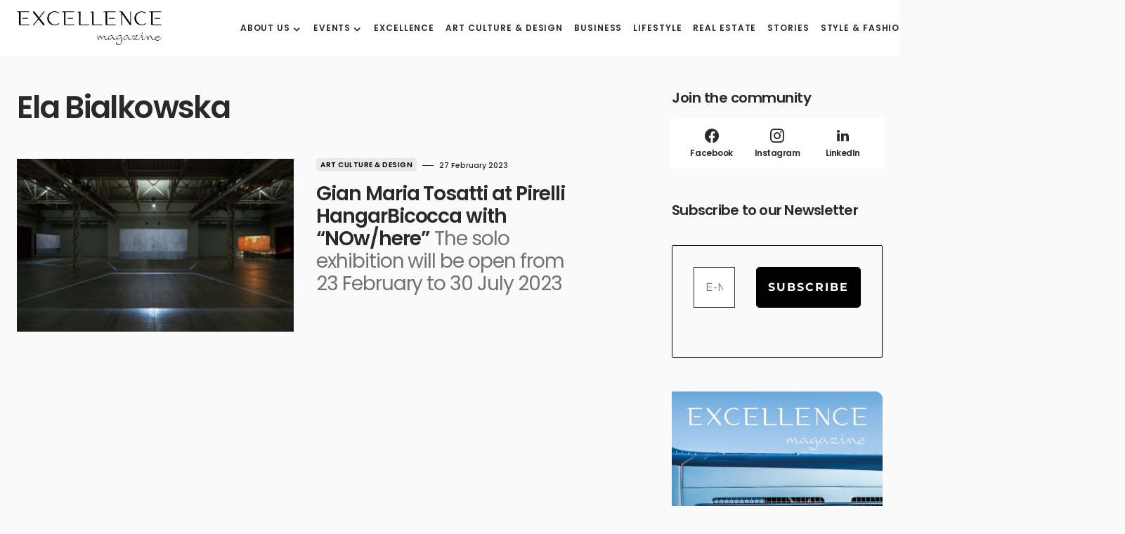

--- FILE ---
content_type: text/html; charset=UTF-8
request_url: https://www.excellencemagazine.luxury/tag/ela-bialkowska-en/
body_size: 13223
content:
<!doctype html>
<html lang="en-US" prefix="og: http://ogp.me/ns#">
<head>
	<meta charset="UTF-8" /><link data-optimized="2" rel="stylesheet" href="https://www.excellencemagazine.luxury/wp-content/litespeed/css/247de944846f45c935450e76f73cc38b.css?ver=821c5" />
	<meta name="viewport" content="width=device-width, initial-scale=1" />
	<link rel="profile" href="https://gmpg.org/xfn/11" />
	<meta name='robots' content='index, follow, max-image-preview:large, max-snippet:-1, max-video-preview:-1' />
<link rel="alternate" hreflang="en" href="https://www.excellencemagazine.luxury/tag/ela-bialkowska-en/" />
<link rel="alternate" hreflang="it" href="https://www.excellencemagazine.luxury/tag/ela-bialkowska/?lang=it" />
<link rel="alternate" hreflang="x-default" href="https://www.excellencemagazine.luxury/tag/ela-bialkowska-en/" />
<script id="cookieyes" type="text/javascript" src="https://cdn-cookieyes.com/client_data/a47fb3163408f65523be465f/script.js"></script><meta property="og:locale" content="en_US" />
<meta property="og:type" content="object" />
<meta property="og:title" content="Ela Bialkowska" />
<meta property="og:url" content="https://www.excellencemagazine.luxury/tag/ela-bialkowska-en/" />
<meta property="og:site_name" content="Excellence Magazine" />
<meta property="og:image:width" content="1200" />
<meta property="og:image:height" content="800" />

	<!-- This site is optimized with the Yoast SEO Premium plugin v23.4 (Yoast SEO v24.5) - https://yoast.com/wordpress/plugins/seo/ -->
	<title>Ela Bialkowska Archives - Excellence Magazine</title>
	<link rel="canonical" href="https://www.excellencemagazine.luxury/tag/ela-bialkowska-en/" />
	<meta property="og:locale" content="en_US" />
	<meta property="og:type" content="article" />
	<meta property="og:title" content="Ela Bialkowska Archivi" />
	<meta property="og:url" content="https://www.excellencemagazine.luxury/tag/ela-bialkowska-en/" />
	<meta property="og:site_name" content="Excellence Magazine" />
	<meta name="twitter:card" content="summary_large_image" />
	<script type="application/ld+json" class="yoast-schema-graph">{"@context":"https://schema.org","@graph":[{"@type":"CollectionPage","@id":"https://www.excellencemagazine.luxury/tag/ela-bialkowska-en/","url":"https://www.excellencemagazine.luxury/tag/ela-bialkowska-en/","name":"Ela Bialkowska Archives - Excellence Magazine","isPartOf":{"@id":"https://www.excellencemagazine.luxury/#website"},"primaryImageOfPage":{"@id":"https://www.excellencemagazine.luxury/tag/ela-bialkowska-en/#primaryimage"},"image":{"@id":"https://www.excellencemagazine.luxury/tag/ela-bialkowska-en/#primaryimage"},"thumbnailUrl":"https://www.excellencemagazine.luxury/wp-content/uploads/2023/02/2DSC08416©ElaBialkowskaOKNOstudio.jpg","breadcrumb":{"@id":"https://www.excellencemagazine.luxury/tag/ela-bialkowska-en/#breadcrumb"},"inLanguage":"en-US"},{"@type":"ImageObject","inLanguage":"en-US","@id":"https://www.excellencemagazine.luxury/tag/ela-bialkowska-en/#primaryimage","url":"https://www.excellencemagazine.luxury/wp-content/uploads/2023/02/2DSC08416©ElaBialkowskaOKNOstudio.jpg","contentUrl":"https://www.excellencemagazine.luxury/wp-content/uploads/2023/02/2DSC08416©ElaBialkowskaOKNOstudio.jpg","width":1200,"height":800,"caption":"2DSC08416 ©ElaBialkowska OKNO studio"},{"@type":"BreadcrumbList","@id":"https://www.excellencemagazine.luxury/tag/ela-bialkowska-en/#breadcrumb","itemListElement":[{"@type":"ListItem","position":1,"name":"Home","item":"https://www.excellencemagazine.luxury/"},{"@type":"ListItem","position":2,"name":"Ela Bialkowska"}]},{"@type":"WebSite","@id":"https://www.excellencemagazine.luxury/#website","url":"https://www.excellencemagazine.luxury/","name":"Excellence Magazine","description":"Top Luxury Magazine","potentialAction":[{"@type":"SearchAction","target":{"@type":"EntryPoint","urlTemplate":"https://www.excellencemagazine.luxury/?s={search_term_string}"},"query-input":{"@type":"PropertyValueSpecification","valueRequired":true,"valueName":"search_term_string"}}],"inLanguage":"en-US"}]}</script>
	<!-- / Yoast SEO Premium plugin. -->


<link rel='dns-prefetch' href='//fonts.googleapis.com' />
<link href='https://fonts.gstatic.com' crossorigin rel='preconnect' />
<link rel="alternate" type="application/rss+xml" title="Excellence Magazine &raquo; Feed" href="https://www.excellencemagazine.luxury/feed/" />
<link rel="alternate" type="application/rss+xml" title="Excellence Magazine &raquo; Comments Feed" href="https://www.excellencemagazine.luxury/comments/feed/" />
<link rel="alternate" type="text/calendar" title="Excellence Magazine &raquo; iCal Feed" href="https://www.excellencemagazine.luxury/vipevents/?ical=1" />
<link rel="alternate" type="application/rss+xml" title="Excellence Magazine &raquo; Ela Bialkowska Tag Feed" href="https://www.excellencemagazine.luxury/tag/ela-bialkowska-en/feed/" />
			<link rel="preload" href="https://www.excellencemagazine.luxury/wp-content/plugins/canvas/assets/fonts/canvas-icons.woff" as="font" type="font/woff" crossorigin>
			<script>
window._wpemojiSettings = {"baseUrl":"https:\/\/s.w.org\/images\/core\/emoji\/15.0.3\/72x72\/","ext":".png","svgUrl":"https:\/\/s.w.org\/images\/core\/emoji\/15.0.3\/svg\/","svgExt":".svg","source":{"concatemoji":"https:\/\/www.excellencemagazine.luxury\/wp-includes\/js\/wp-emoji-release.min.js?ver=6.5.7"}};
/*! This file is auto-generated */
!function(i,n){var o,s,e;function c(e){try{var t={supportTests:e,timestamp:(new Date).valueOf()};sessionStorage.setItem(o,JSON.stringify(t))}catch(e){}}function p(e,t,n){e.clearRect(0,0,e.canvas.width,e.canvas.height),e.fillText(t,0,0);var t=new Uint32Array(e.getImageData(0,0,e.canvas.width,e.canvas.height).data),r=(e.clearRect(0,0,e.canvas.width,e.canvas.height),e.fillText(n,0,0),new Uint32Array(e.getImageData(0,0,e.canvas.width,e.canvas.height).data));return t.every(function(e,t){return e===r[t]})}function u(e,t,n){switch(t){case"flag":return n(e,"\ud83c\udff3\ufe0f\u200d\u26a7\ufe0f","\ud83c\udff3\ufe0f\u200b\u26a7\ufe0f")?!1:!n(e,"\ud83c\uddfa\ud83c\uddf3","\ud83c\uddfa\u200b\ud83c\uddf3")&&!n(e,"\ud83c\udff4\udb40\udc67\udb40\udc62\udb40\udc65\udb40\udc6e\udb40\udc67\udb40\udc7f","\ud83c\udff4\u200b\udb40\udc67\u200b\udb40\udc62\u200b\udb40\udc65\u200b\udb40\udc6e\u200b\udb40\udc67\u200b\udb40\udc7f");case"emoji":return!n(e,"\ud83d\udc26\u200d\u2b1b","\ud83d\udc26\u200b\u2b1b")}return!1}function f(e,t,n){var r="undefined"!=typeof WorkerGlobalScope&&self instanceof WorkerGlobalScope?new OffscreenCanvas(300,150):i.createElement("canvas"),a=r.getContext("2d",{willReadFrequently:!0}),o=(a.textBaseline="top",a.font="600 32px Arial",{});return e.forEach(function(e){o[e]=t(a,e,n)}),o}function t(e){var t=i.createElement("script");t.src=e,t.defer=!0,i.head.appendChild(t)}"undefined"!=typeof Promise&&(o="wpEmojiSettingsSupports",s=["flag","emoji"],n.supports={everything:!0,everythingExceptFlag:!0},e=new Promise(function(e){i.addEventListener("DOMContentLoaded",e,{once:!0})}),new Promise(function(t){var n=function(){try{var e=JSON.parse(sessionStorage.getItem(o));if("object"==typeof e&&"number"==typeof e.timestamp&&(new Date).valueOf()<e.timestamp+604800&&"object"==typeof e.supportTests)return e.supportTests}catch(e){}return null}();if(!n){if("undefined"!=typeof Worker&&"undefined"!=typeof OffscreenCanvas&&"undefined"!=typeof URL&&URL.createObjectURL&&"undefined"!=typeof Blob)try{var e="postMessage("+f.toString()+"("+[JSON.stringify(s),u.toString(),p.toString()].join(",")+"));",r=new Blob([e],{type:"text/javascript"}),a=new Worker(URL.createObjectURL(r),{name:"wpTestEmojiSupports"});return void(a.onmessage=function(e){c(n=e.data),a.terminate(),t(n)})}catch(e){}c(n=f(s,u,p))}t(n)}).then(function(e){for(var t in e)n.supports[t]=e[t],n.supports.everything=n.supports.everything&&n.supports[t],"flag"!==t&&(n.supports.everythingExceptFlag=n.supports.everythingExceptFlag&&n.supports[t]);n.supports.everythingExceptFlag=n.supports.everythingExceptFlag&&!n.supports.flag,n.DOMReady=!1,n.readyCallback=function(){n.DOMReady=!0}}).then(function(){return e}).then(function(){var e;n.supports.everything||(n.readyCallback(),(e=n.source||{}).concatemoji?t(e.concatemoji):e.wpemoji&&e.twemoji&&(t(e.twemoji),t(e.wpemoji)))}))}((window,document),window._wpemojiSettings);
</script>









<link rel='alternate stylesheet' id='powerkit-icons-css' href='https://www.excellencemagazine.luxury/wp-content/plugins/powerkit/assets/fonts/powerkit-icons.woff?ver=3.0.4' as='font' type='font/wof' crossorigin />





















































<script src="https://www.excellencemagazine.luxury/wp-includes/js/jquery/jquery.min.js?ver=3.7.1" id="jquery-core-js"></script>
<script src="https://www.excellencemagazine.luxury/wp-includes/js/jquery/jquery-migrate.min.js?ver=3.4.1" id="jquery-migrate-js"></script>
<script src="https://www.excellencemagazine.luxury/wp-content/plugins/modern-events-calendar-lite/assets/js/mec-general-calendar.js?ver=7.10.0" id="mec-general-calendar-script-js"></script>
<script src="https://www.excellencemagazine.luxury/wp-content/plugins/modern-events-calendar-lite/assets/packages/tooltip/tooltip.js?ver=7.10.0" id="mec-tooltip-script-js"></script>
<script id="mec-frontend-script-js-extra">
var mecdata = {"day":"day","days":"days","hour":"hour","hours":"hours","minute":"minute","minutes":"minutes","second":"second","seconds":"seconds","next":"Next","prev":"Prev","elementor_edit_mode":"no","recapcha_key":"","ajax_url":"https:\/\/www.excellencemagazine.luxury\/wp-admin\/admin-ajax.php","fes_nonce":"05a42253cd","fes_thankyou_page_time":"2000","fes_upload_nonce":"cfe129bc55","current_year":"2026","current_month":"01","datepicker_format":"yy-mm-dd&Y-m-d"};
</script>
<script src="https://www.excellencemagazine.luxury/wp-content/plugins/modern-events-calendar-lite/assets/js/frontend.js?ver=7.10.0" id="mec-frontend-script-js"></script>
<script src="https://www.excellencemagazine.luxury/wp-content/plugins/modern-events-calendar-lite/assets/js/events.js?ver=7.10.0" id="mec-events-script-js"></script>
<link rel="https://api.w.org/" href="https://www.excellencemagazine.luxury/wp-json/" /><link rel="alternate" type="application/json" href="https://www.excellencemagazine.luxury/wp-json/wp/v2/tags/9132" /><link rel="EditURI" type="application/rsd+xml" title="RSD" href="https://www.excellencemagazine.luxury/xmlrpc.php?rsd" />
<meta name="generator" content="WordPress 6.5.7" />
<meta name="generator" content="WPML ver:4.8.6 stt:1,27;" />
<meta name="tec-api-version" content="v1"><meta name="tec-api-origin" content="https://www.excellencemagazine.luxury"><link rel="alternate" href="https://www.excellencemagazine.luxury/wp-json/tribe/events/v1/events/?tags=ela-bialkowska-en" />
		<meta name="generator" content="Elementor 3.21.8; features: e_optimized_assets_loading, e_optimized_css_loading, additional_custom_breakpoints; settings: css_print_method-external, google_font-enabled, font_display-swap">
<link rel="icon" href="https://www.excellencemagazine.luxury/wp-content/uploads/2023/02/cropped-Excellence_White_Logo_footer_Black-1-32x32.png" sizes="32x32" />
<link rel="icon" href="https://www.excellencemagazine.luxury/wp-content/uploads/2023/02/cropped-Excellence_White_Logo_footer_Black-1-192x192.png" sizes="192x192" />
<link rel="apple-touch-icon" href="https://www.excellencemagazine.luxury/wp-content/uploads/2023/02/cropped-Excellence_White_Logo_footer_Black-1-180x180.png" />
<meta name="msapplication-TileImage" content="https://www.excellencemagazine.luxury/wp-content/uploads/2023/02/cropped-Excellence_White_Logo_footer_Black-1-270x270.png" />
		
		<style id="kirki-inline-styles"></style></head>

<body class="archive tag tag-ela-bialkowska-en tag-9132 wp-embed-responsive mec-theme-blueprint tribe-no-js essb-8.6.2 cs-page-layout-right cs-navbar-smart-enabled cs-sticky-sidebar-enabled cs-stick-to-bottom elementor-default elementor-kit-318401" data-scheme='default' data-site-scheme='default'>



	<div class="cs-site-overlay"></div>

	<div class="cs-offcanvas">
		<div class="cs-offcanvas__header" data-scheme="default">
			
			<nav class="cs-offcanvas__nav">
						<div class="cs-logo">
			<a class="cs-header__logo cs-logo-default " href="https://www.excellencemagazine.luxury/">
				<img src="https://www.excellencemagazine.luxury/wp-content/uploads/2022/11/Excellence_White_Logo_footer_Black.png"  alt="Excellence Magazine" >			</a>

									<a class="cs-header__logo cs-logo-dark " href="https://www.excellencemagazine.luxury/">
							<img src="https://www.excellencemagazine.luxury/wp-content/uploads/2022/11/Excellence_White_Logo_footer.png"  alt="Excellence Magazine" >						</a>
							</div>
		
				<span class="cs-offcanvas__toggle" role="button"><i class="cs-icon cs-icon-x"></i></span>
			</nav>

					</div>
		<aside class="cs-offcanvas__sidebar">
			<div class="cs-offcanvas__inner cs-offcanvas__area cs-widget-area">
				<div class="widget widget_nav_menu cs-d-xl-none"><div class="menu-menu-header-inglese-container"><ul id="menu-menu-header-inglese" class="menu"><li id="menu-item-309588" class="menu-item menu-item-type-post_type menu-item-object-page menu-item-has-children menu-item-309588"><a href="https://www.excellencemagazine.luxury/about-2/">About us</a>
<ul class="sub-menu">
	<li id="menu-item-311445" class="menu-item menu-item-type-post_type menu-item-object-page menu-item-311445"><a href="https://www.excellencemagazine.luxury/about-2/">About us</a></li>
	<li id="menu-item-309076" class="menu-item menu-item-type-post_type menu-item-object-page menu-item-309076"><a href="https://www.excellencemagazine.luxury/membership/">Membership</a></li>
	<li id="menu-item-309589" class="menu-item menu-item-type-post_type menu-item-object-page menu-item-309589"><a href="https://www.excellencemagazine.luxury/partnership/">Partnership</a></li>
</ul>
</li>
<li id="menu-item-319011" class="menu-item menu-item-type-custom menu-item-object-custom menu-item-has-children menu-item-319011"><a href="#">Events</a>
<ul class="sub-menu">
	<li id="menu-item-319013" class="menu-item menu-item-type-post_type menu-item-object-page menu-item-319013"><a href="https://www.excellencemagazine.luxury/upcoming-events/">Upcoming Events</a></li>
	<li id="menu-item-312946" class="menu-item menu-item-type-taxonomy menu-item-object-category menu-item-312946"><a href="https://www.excellencemagazine.luxury/category/past-events/">Past events</a></li>
</ul>
</li>
<li id="menu-item-312841" class="menu-item menu-item-type-taxonomy menu-item-object-category menu-item-312841"><a href="https://www.excellencemagazine.luxury/category/excellence/">Excellence</a></li>
<li id="menu-item-312976" class="menu-item menu-item-type-taxonomy menu-item-object-category menu-item-312976"><a href="https://www.excellencemagazine.luxury/category/art-culture/">Art Culture &amp; Design</a></li>
<li id="menu-item-309080" class="menu-item menu-item-type-taxonomy menu-item-object-category menu-item-309080"><a href="https://www.excellencemagazine.luxury/category/business/">Business</a></li>
<li id="menu-item-309081" class="menu-item menu-item-type-taxonomy menu-item-object-category menu-item-309081"><a href="https://www.excellencemagazine.luxury/category/lifestyle/">Lifestyle</a></li>
<li id="menu-item-309082" class="menu-item menu-item-type-taxonomy menu-item-object-category menu-item-309082"><a href="https://www.excellencemagazine.luxury/category/real-estate/">Real Estate</a></li>
<li id="menu-item-309083" class="menu-item menu-item-type-taxonomy menu-item-object-category menu-item-309083"><a href="https://www.excellencemagazine.luxury/category/stories/">Stories</a></li>
<li id="menu-item-309341" class="menu-item menu-item-type-taxonomy menu-item-object-category menu-item-309341"><a href="https://www.excellencemagazine.luxury/category/fashion/">Style &amp; Fashion</a></li>
<li id="menu-item-312843" class="menu-item menu-item-type-taxonomy menu-item-object-category menu-item-312843"><a href="https://www.excellencemagazine.luxury/category/travel/">Travel</a></li>
<li id="menu-item-309592" class="menu-item menu-item-type-post_type menu-item-object-page menu-item-309592"><a href="https://www.excellencemagazine.luxury/contact/">Contact</a></li>
</ul></div></div>
				<div class="widget powerkit_social_links_widget-2 powerkit_social_links_widget">
		<div class="widget-body">
			<h5 class="cs-section-heading cnvs-block-section-heading is-style-cnvs-block-section-heading-default halignleft  "><span class="cnvs-section-title"><span>Social media</span></span></h5>	<div class="pk-social-links-wrap  pk-social-links-template-columns pk-social-links-template-col-2 pk-social-links-align-default pk-social-links-scheme-light pk-social-links-titles-enabled pk-social-links-counts-disabled pk-social-links-labels-disabled">
		<div class="pk-social-links-items">
								<div class="pk-social-links-item pk-social-links-facebook  pk-social-links-no-count" data-id="facebook">
						<a href="https://facebook.com/excellencemagazine.luxury" class="pk-social-links-link" target="_blank" rel="nofollow noopener" aria-label="Facebook">
							<i class="pk-social-links-icon pk-icon pk-icon-facebook"></i>
															<span class="pk-social-links-title pk-font-heading">Facebook</span>
							
							
							
													</a>
					</div>
										<div class="pk-social-links-item pk-social-links-instagram  pk-social-links-no-count" data-id="instagram">
						<a href="https://www.instagram.com/excellenceluxurymagazine" class="pk-social-links-link" target="_blank" rel="nofollow noopener" aria-label="Instagram">
							<i class="pk-social-links-icon pk-icon pk-icon-instagram"></i>
															<span class="pk-social-links-title pk-font-heading">Instagram</span>
							
							
							
													</a>
					</div>
										<div class="pk-social-links-item pk-social-links-linkedin  pk-social-links-no-count" data-id="linkedin">
						<a href="https://www.linkedin.com/company/excellenceluxurymagazine" class="pk-social-links-link" target="_blank" rel="nofollow noopener" aria-label="LinkedIn">
							<i class="pk-social-links-icon pk-icon pk-icon-linkedin"></i>
															<span class="pk-social-links-title pk-font-heading">LinkedIn</span>
							
							
							
													</a>
					</div>
							</div>
	</div>
			</div>

		</div><div class="widget powerkit_opt_in_subscription_widget-2 powerkit_opt_in_subscription_widget">
		<div class="widget-body">
							<div class="pk-subscribe-form-wrap pk-subscribe-form-widget" data-service="mailchimp">
					
					<div class="pk-subscribe-container ">
						<div class="pk-subscribe-data">
							<h5 class="cs-section-heading cnvs-block-section-heading is-style-cnvs-block-section-heading-default halignleft  "><span class="cnvs-section-title"><span>Subscribe to our newsletter  </span></span></h5>
															<p class="pk-subscribe-message pk-font-heading"> and receive a selection of cool articles every weeks</p>
							
							<form method="post" class="subscription">
								<input type="hidden" name="service" value="mailchimp">
								<input type="hidden" name="list_id" value="a05303aa8a">

								<div class="pk-input-group">
									
									<input type="text" name="EMAIL" class="email form-control" placeholder="Enter your email">

									<button class="pk-subscribe-submit" type="submit">Subscribe</button>
								</div>

								<input type="hidden" name="_wp_http_referer" value="/tag/ela-bialkowska-en/" />							</form>

															<div class="pk-privacy pk-color-secondary">
									<label><input name="pk-privacy" type="checkbox">By checking this box, you confirm that you have read and are agreeing to our terms of use regarding the storage of the data submitted through this form.</label>
								</div>
													</div>
					</div>
				</div>
						</div>
		</div>			</div>
		</aside>
	</div>
	
<div id="page" class="cs-site">

	
	<div class="cs-site-inner">

		
		<div class="cs-header-before"></div>

		
<header class="cs-header cs-header-one" data-scheme="default">
	<div class="cs-container">
		<div class="cs-header__inner cs-header__inner-desktop" >
			<div class="cs-header__col cs-col-left">
						<div class="cs-logo">
			<a class="cs-header__logo cs-logo-default " href="https://www.excellencemagazine.luxury/">
				<img src="https://www.excellencemagazine.luxury/wp-content/uploads/2022/11/Excellence_White_Logo_footer_Black.png"  alt="Excellence Magazine" >			</a>

									<a class="cs-header__logo cs-logo-dark " href="https://www.excellencemagazine.luxury/">
							<img src="https://www.excellencemagazine.luxury/wp-content/uploads/2022/11/Excellence_White_Logo_footer.png"  alt="Excellence Magazine" >						</a>
							</div>
		<nav class="cs-header__nav"><ul id="menu-menu-header-inglese-1" class="cs-header__nav-inner"><li class="menu-item menu-item-type-post_type menu-item-object-page menu-item-has-children menu-item-309588"><a href="https://www.excellencemagazine.luxury/about-2/"><span>About us</span></a>
<ul class="sub-menu" data-scheme="default">
	<li class="menu-item menu-item-type-post_type menu-item-object-page menu-item-311445"><a href="https://www.excellencemagazine.luxury/about-2/">About us</a></li>
	<li class="menu-item menu-item-type-post_type menu-item-object-page menu-item-309076"><a href="https://www.excellencemagazine.luxury/membership/">Membership</a></li>
	<li class="menu-item menu-item-type-post_type menu-item-object-page menu-item-309589"><a href="https://www.excellencemagazine.luxury/partnership/">Partnership</a></li>
</ul>
</li>
<li class="menu-item menu-item-type-custom menu-item-object-custom menu-item-has-children menu-item-319011"><a href="#"><span>Events</span></a>
<ul class="sub-menu" data-scheme="default">
	<li class="menu-item menu-item-type-post_type menu-item-object-page menu-item-319013"><a href="https://www.excellencemagazine.luxury/upcoming-events/">Upcoming Events</a></li>
	<li class="menu-item menu-item-type-taxonomy menu-item-object-category menu-item-312946"><a href="https://www.excellencemagazine.luxury/category/past-events/">Past events</a></li>
</ul>
</li>
<li class="menu-item menu-item-type-taxonomy menu-item-object-category menu-item-312841"><a href="https://www.excellencemagazine.luxury/category/excellence/"><span>Excellence</span></a></li>
<li class="menu-item menu-item-type-taxonomy menu-item-object-category menu-item-312976"><a href="https://www.excellencemagazine.luxury/category/art-culture/"><span>Art Culture &amp; Design</span></a></li>
<li class="menu-item menu-item-type-taxonomy menu-item-object-category menu-item-309080"><a href="https://www.excellencemagazine.luxury/category/business/"><span>Business</span></a></li>
<li class="menu-item menu-item-type-taxonomy menu-item-object-category menu-item-309081"><a href="https://www.excellencemagazine.luxury/category/lifestyle/"><span>Lifestyle</span></a></li>
<li class="menu-item menu-item-type-taxonomy menu-item-object-category menu-item-309082"><a href="https://www.excellencemagazine.luxury/category/real-estate/"><span>Real Estate</span></a></li>
<li class="menu-item menu-item-type-taxonomy menu-item-object-category menu-item-309083"><a href="https://www.excellencemagazine.luxury/category/stories/"><span>Stories</span></a></li>
<li class="menu-item menu-item-type-taxonomy menu-item-object-category menu-item-309341"><a href="https://www.excellencemagazine.luxury/category/fashion/"><span>Style &amp; Fashion</span></a></li>
<li class="menu-item menu-item-type-taxonomy menu-item-object-category menu-item-312843"><a href="https://www.excellencemagazine.luxury/category/travel/"><span>Travel</span></a></li>
<li class="menu-item menu-item-type-post_type menu-item-object-page menu-item-309592"><a href="https://www.excellencemagazine.luxury/contact/"><span>Contact</span></a></li>
</ul></nav>			</div>
			<div class="cs-header__col cs-col-right">
							<span role="button" class="cs-header__scheme-toggle cs-site-scheme-toggle">
									<i class="cs-header__scheme-toggle-icon cs-icon cs-icon-sun"></i>
					<span class="cs-header__scheme-toggle-element"></span>					<i class="cs-header__scheme-toggle-icon cs-icon cs-icon-moon"></i>
							</span>
				<span class="cs-header__search-toggle" role="button">
			<i class="cs-icon cs-icon-search"></i>
		</span>
					</div>
		</div>

		
<div class="cs-header__inner cs-header__inner-mobile">
	<div class="cs-header__col cs-col-left">
						<span class="cs-header__offcanvas-toggle" role="button">
					<span></span>
				</span>
				</div>
	<div class="cs-header__col cs-col-center">
				<div class="cs-logo">
			<a class="cs-header__logo cs-logo-default " href="https://www.excellencemagazine.luxury/">
				<img src="https://www.excellencemagazine.luxury/wp-content/uploads/2022/11/Excellence_White_Logo_footer_Black.png"  alt="Excellence Magazine" >			</a>

									<a class="cs-header__logo cs-logo-dark " href="https://www.excellencemagazine.luxury/">
							<img src="https://www.excellencemagazine.luxury/wp-content/uploads/2022/11/Excellence_White_Logo_footer.png"  alt="Excellence Magazine" >						</a>
							</div>
			</div>
	<div class="cs-header__col cs-col-right">
					<span role="button" class="cs-header__scheme-toggle cs-site-scheme-toggle cs-header__scheme-toggle-mobile">
				<span class="cs-header__scheme-toggle-icons">					<i class="cs-header__scheme-toggle-icon cs-icon cs-icon-sun"></i>
										<i class="cs-header__scheme-toggle-icon cs-icon cs-icon-moon"></i>
				</span>			</span>
						<span class="cs-header__search-toggle" role="button">
			<i class="cs-icon cs-icon-search"></i>
		</span>
			</div>
</div>
	</div>

	
<div class="cs-search" data-scheme="default">
	<div class="cs-container">

		<div class="cs-search__wrapper">
			<form role="search" method="get" class="cs-search__nav-form" action="https://www.excellencemagazine.luxury/">
				<div class="cs-search__group">
					<input data-swpparentel=".cs-header .cs-search-live-result" required class="cs-search__input" data-swplive="true" type="search" value="" name="s" placeholder="Enter keyword">
					<button class="cs-search__submit">Search Now</button>
				</div>
				<div class="cs-search-live-result"></div>
			</form>

						<div class="cs-search__tags-wrapper">
				<h5 class="cs-section-heading cnvs-block-section-heading is-style-cnvs-block-section-heading-default halignleft  "><span class="cnvs-section-title"><span>Popular Topics</span></span></h5>				<div class="cs-search__tags">
					<ul>
													<li>
								<a href="https://www.excellencemagazine.luxury/tag/zoe-kravitz-2/" rel="tag">
									Zoë Kravitz								</a>
							</li>
													<li>
								<a href="https://www.excellencemagazine.luxury/tag/zhou-dongyu-2/" rel="tag">
									Zhou Dongyu								</a>
							</li>
													<li>
								<a href="https://www.excellencemagazine.luxury/tag/zhanna-bandurko-2/" rel="tag">
									Zhanna Bandurko								</a>
							</li>
													<li>
								<a href="https://www.excellencemagazine.luxury/tag/zalio-en/" rel="tag">
									zalio								</a>
							</li>
													<li>
								<a href="https://www.excellencemagazine.luxury/tag/yuri-catania-2/" rel="tag">
									Yuri Catania								</a>
							</li>
													<li>
								<a href="https://www.excellencemagazine.luxury/tag/younique-2/" rel="tag">
									YouNique								</a>
							</li>
													<li>
								<a href="https://www.excellencemagazine.luxury/tag/yayoi-kusama-en/" rel="tag">
									Yayoi Kusama								</a>
							</li>
													<li>
								<a href="https://www.excellencemagazine.luxury/tag/yachting-en/" rel="tag">
									yachting								</a>
							</li>
													<li>
								<a href="https://www.excellencemagazine.luxury/tag/yacht-party-2/" rel="tag">
									yacht party								</a>
							</li>
													<li>
								<a href="https://www.excellencemagazine.luxury/tag/yacht-club-2/" rel="tag">
									Yacht club								</a>
							</li>
											</ul>
				</div>
			</div>
			
		</div>

					<div class="cs-search__posts-wrapper">
				<h5 class="cs-section-heading cnvs-block-section-heading is-style-cnvs-block-section-heading-default halignleft  "><span class="cnvs-section-title"><span>Trending Now</span></span><a href="" class="cs-section-link">View All</a></h5>
				<div class="cs-search__posts">
											<article class="post-336009 post type-post status-publish format-standard has-post-thumbnail category-lifestyle tag-snow-polo-world-cup-st-moritz-2 cs-entry cs-video-wrap">
							<div class="cs-entry__outer">

																	<div class="cs-entry__inner cs-entry__thumbnail cs-entry__overlay cs-overlay-ratio cs-ratio-landscape-16-9">
										<div class="cs-overlay-background cs-overlay-transparent">
											<img fetchpriority="high" width="380" height="280" src="https://www.excellencemagazine.luxury/wp-content/uploads/2025/01/Snow-polo-2-380x280.jpg" class="attachment-csco-thumbnail size-csco-thumbnail wp-post-image" alt="Snow Polo World Cup St. Moritz" decoding="async" />										</div>

										<a href="https://www.excellencemagazine.luxury/the-snow-polo-world-cup-st-moritz-2026/" class="cs-overlay-link"></a>
									</div>
								
								<div class="cs-entry__inner cs-entry__content">
									
									<a href="https://www.excellencemagazine.luxury/the-snow-polo-world-cup-st-moritz-2026/" class="cs-entry__title-wrapper">
										<span class="cs-entry__title-effect">
											<h2 class="cs-entry__title">The Snow Polo World Cup St. Moritz 2026</h2>																							<p class="cs-entry__excerpt">The event is set for a record-breaking edition</p>
																					</span>
									</a>

									<div class="cs-entry__post-meta" ><div class="cs-meta-author"><span class="cs-by">by</span><a class="cs-meta-author-inner url fn n" href="https://www.excellencemagazine.luxury/author/marketingexcellencemagazine-luxury/" title="View all posts by marketing@excellencemagazine.luxury"><span class="cs-author">marketing@excellencemagazine.luxury</span></a></div><div class="cs-meta-date">19 January 2026</div></div>
								</div>
							</div>
						</article>

											<article class="post-335913 post type-post status-publish format-standard has-post-thumbnail category-excellence tag-seasons-greetings cs-entry cs-video-wrap">
							<div class="cs-entry__outer">

																	<div class="cs-entry__inner cs-entry__thumbnail cs-entry__overlay cs-overlay-ratio cs-ratio-landscape-16-9">
										<div class="cs-overlay-background cs-overlay-transparent">
											<img width="380" height="280" src="https://www.excellencemagazine.luxury/wp-content/uploads/2025/12/Buone-feste-2-380x280.jpg" class="attachment-csco-thumbnail size-csco-thumbnail wp-post-image" alt="Season’s greetings" decoding="async" />										</div>

										<a href="https://www.excellencemagazine.luxury/seasons-greetings-2/" class="cs-overlay-link"></a>
									</div>
								
								<div class="cs-entry__inner cs-entry__content">
									
									<a href="https://www.excellencemagazine.luxury/seasons-greetings-2/" class="cs-entry__title-wrapper">
										<span class="cs-entry__title-effect">
											<h2 class="cs-entry__title">Season’s greetings</h2>																							<p class="cs-entry__excerpt">See you again on January 19th, 2026!</p>
																					</span>
									</a>

									<div class="cs-entry__post-meta" ><div class="cs-meta-author"><span class="cs-by">by</span><a class="cs-meta-author-inner url fn n" href="https://www.excellencemagazine.luxury/author/marketingexcellencemagazine-luxury/" title="View all posts by marketing@excellencemagazine.luxury"><span class="cs-author">marketing@excellencemagazine.luxury</span></a></div><div class="cs-meta-date">22 December 2025</div></div>
								</div>
							</div>
						</article>

											<article class="post-335889 post type-post status-publish format-standard has-post-thumbnail category-excellence category-past-events cs-entry cs-video-wrap">
							<div class="cs-entry__outer">

																	<div class="cs-entry__inner cs-entry__thumbnail cs-entry__overlay cs-overlay-ratio cs-ratio-landscape-16-9">
										<div class="cs-overlay-background cs-overlay-transparent">
											<img width="380" height="280" src="https://www.excellencemagazine.luxury/wp-content/uploads/2025/12/DSC3542-380x280.jpg" class="attachment-csco-thumbnail size-csco-thumbnail wp-post-image" alt="Excellence Magazine Christmas Party" decoding="async" />										</div>

										<a href="https://www.excellencemagazine.luxury/an-elegant-christmas-at-the-casino-di-campione-ditalia/" class="cs-overlay-link"></a>
									</div>
								
								<div class="cs-entry__inner cs-entry__content">
									
									<a href="https://www.excellencemagazine.luxury/an-elegant-christmas-at-the-casino-di-campione-ditalia/" class="cs-entry__title-wrapper">
										<span class="cs-entry__title-effect">
											<h2 class="cs-entry__title">An elegant Christmas at the Casinò di Campione d’Italia</h2>																							<p class="cs-entry__excerpt">An evening combining taste, art and style in a unique experience</p>
																					</span>
									</a>

									<div class="cs-entry__post-meta" ><div class="cs-meta-author"><span class="cs-by">by</span><a class="cs-meta-author-inner url fn n" href="https://www.excellencemagazine.luxury/author/marketingexcellencemagazine-luxury/" title="View all posts by marketing@excellencemagazine.luxury"><span class="cs-author">marketing@excellencemagazine.luxury</span></a></div><div class="cs-meta-date">22 December 2025</div></div>
								</div>
							</div>
						</article>

											<article class="post-335931 post type-post status-publish format-standard has-post-thumbnail category-art-culture cs-entry cs-video-wrap">
							<div class="cs-entry__outer">

																	<div class="cs-entry__inner cs-entry__thumbnail cs-entry__overlay cs-overlay-ratio cs-ratio-landscape-16-9">
										<div class="cs-overlay-background cs-overlay-transparent">
											<img width="380" height="280" src="https://www.excellencemagazine.luxury/wp-content/uploads/2025/12/Barclays_Bar_2522-380x280.jpg" class="attachment-csco-thumbnail size-csco-thumbnail wp-post-image" alt="Architectural glass and Italian artistry in New York" decoding="async" />										</div>

										<a href="https://www.excellencemagazine.luxury/architectural-glass-and-italian-artistry-in-new-york/" class="cs-overlay-link"></a>
									</div>
								
								<div class="cs-entry__inner cs-entry__content">
									
									<a href="https://www.excellencemagazine.luxury/architectural-glass-and-italian-artistry-in-new-york/" class="cs-entry__title-wrapper">
										<span class="cs-entry__title-effect">
											<h2 class="cs-entry__title">Architectural glass and Italian artistry in New York</h2>																							<p class="cs-entry__excerpt">The new hospitality project at the Barclays Center Arena</p>
																					</span>
									</a>

									<div class="cs-entry__post-meta" ><div class="cs-meta-author"><span class="cs-by">by</span><a class="cs-meta-author-inner url fn n" href="https://www.excellencemagazine.luxury/author/marketingexcellencemagazine-luxury/" title="View all posts by marketing@excellencemagazine.luxury"><span class="cs-author">marketing@excellencemagazine.luxury</span></a></div><div class="cs-meta-date">22 December 2025</div></div>
								</div>
							</div>
						</article>

									</div>
			</div>
			
	</div>
</div>
</header>

		
		<main id="main" class="cs-site-primary">

			
			<div class="cs-site-content cs-sidebar-enabled cs-sidebar-right cs-metabar-disabled section-heading-default-style-1">

				
				<div class="cs-container">

					
					<div id="content" class="cs-main-content">

						
<div id="primary" class="cs-content-area">

	
<div class="cs-page__header cs-entry__header-info">

	
		<span class="cs-entry__title-wrapper">
			<h1 class="cs-entry__title">Ela Bialkowska</h1>					</span>

		
</div>

			<div class="cs-posts-area cs-posts-area-posts">
			<div class="cs-posts-area__outer">
				<div class="cs-posts-area__main cs-posts-area__archive cs-posts-area__list cs-posts-area__image-width-half cs-posts-area__withsidebar">
					
<article class="post-310194 post type-post status-publish format-standard has-post-thumbnail category-art-culture tag-design-en tag-ela-bialkowska-en tag-gian-maria-tosatti-en tag-milano-en tag-okno-studio-en tag-pirelli-hangarbicocca-en cs-entry cs-video-wrap">
	<div class="cs-entry__outer">
					<div class="cs-entry__inner cs-entry__thumbnail cs-entry__overlay cs-overlay-ratio cs-ratio-original"
				data-scheme="inverse">

				<div class="cs-overlay-background cs-overlay-transparent">
					<img width="800" height="500" src="https://www.excellencemagazine.luxury/wp-content/uploads/2023/02/2DSC08416©ElaBialkowskaOKNOstudio-800x500.jpg" class="attachment-csco-medium size-csco-medium wp-post-image" alt="" decoding="async" />				</div>

				
				
				<a href="https://www.excellencemagazine.luxury/gian-maria-tosatti-al-pirelli-hangarbicocca-con-now-here/" class="cs-overlay-link"></a>
			</div>
		
		<div class="cs-entry__inner cs-entry__content">

			<div class="cs-entry__post-meta" ><div class="cs-meta-category"><ul class="post-categories">
	<li><a href="https://www.excellencemagazine.luxury/category/art-culture/" rel="category tag">Art Culture &amp; Design</a></li></ul></div><div class="cs-meta-date">27 February 2023</div></div>
			<a href="https://www.excellencemagazine.luxury/gian-maria-tosatti-al-pirelli-hangarbicocca-con-now-here/" class="cs-entry__title-wrapper">
				<span class="cs-entry__title-effect">
					<h2 class="cs-entry__title">Gian Maria Tosatti at Pirelli HangarBicocca with “NOw/here”</h2>											<p class="cs-entry__excerpt">The solo exhibition will be open from 23 February to 30 July 2023</p>
									</span>
			</a>

			
			
			
		</div>
	</div>
</article>
				</div>
			</div>

							<div class="cs-posts-area__pagination">
									</div>
						</div>
		
	</div>


	<aside id="secondary" class="cs-sidebar__area cs-widget-area">
		<div class="cs-sidebar__inner">
						<div class="widget powerkit_social_links_widget-1 powerkit_social_links_widget">
		<div class="widget-body">
			<h5 class="cs-section-heading cnvs-block-section-heading is-style-cnvs-block-section-heading-default halignleft  "><span class="cnvs-section-title"><span>Join the community</span></span></h5>	<div class="pk-social-links-wrap  pk-social-links-template-columns pk-social-links-template-col-3 pk-social-links-align-default pk-social-links-scheme-light pk-social-links-titles-enabled pk-social-links-counts-disabled pk-social-links-labels-disabled">
		<div class="pk-social-links-items">
								<div class="pk-social-links-item pk-social-links-facebook  pk-social-links-no-count" data-id="facebook">
						<a href="https://facebook.com/excellencemagazine.luxury" class="pk-social-links-link" target="_blank" rel="nofollow noopener" aria-label="Facebook">
							<i class="pk-social-links-icon pk-icon pk-icon-facebook"></i>
															<span class="pk-social-links-title pk-font-heading">Facebook</span>
							
							
							
													</a>
					</div>
										<div class="pk-social-links-item pk-social-links-instagram  pk-social-links-no-count" data-id="instagram">
						<a href="https://www.instagram.com/excellenceluxurymagazine" class="pk-social-links-link" target="_blank" rel="nofollow noopener" aria-label="Instagram">
							<i class="pk-social-links-icon pk-icon pk-icon-instagram"></i>
															<span class="pk-social-links-title pk-font-heading">Instagram</span>
							
							
							
													</a>
					</div>
										<div class="pk-social-links-item pk-social-links-linkedin  pk-social-links-no-count" data-id="linkedin">
						<a href="https://www.linkedin.com/company/excellenceluxurymagazine" class="pk-social-links-link" target="_blank" rel="nofollow noopener" aria-label="LinkedIn">
							<i class="pk-social-links-icon pk-icon pk-icon-linkedin"></i>
															<span class="pk-social-links-title pk-font-heading">LinkedIn</span>
							
							
							
													</a>
					</div>
							</div>
	</div>
			</div>

		</div><div class="widget block-5 widget_block">
<h4 class="wp-block-heading cnvs-block-core-heading-1680460197499" id="h-subscribe-to-our-newsletter">Subscribe to our Newsletter</h4>
</div><div class="widget block-4 widget_block">  
  
  <div class="
    mailpoet_form_popup_overlay
      "></div>
  <div
    id="mailpoet_form_2"
    class="
      mailpoet_form
      mailpoet_form_html
      mailpoet_form_position_
      mailpoet_form_animation_
    "
      >

    

    <form
      target="_self"
      method="post"
      action="https://www.excellencemagazine.luxury/wp-admin/admin-post.php?action=mailpoet_subscription_form"
      class="mailpoet_form mailpoet_form_form mailpoet_form_html"
      novalidate
      data-delay=""
      data-exit-intent-enabled=""
      data-font-family=""
      data-cookie-expiration-time=""
    >
      <input type="hidden" name="data[form_id]" value="2" />
      <input type="hidden" name="token" value="d81b5ea251" />
      <input type="hidden" name="api_version" value="v1" />
      <input type="hidden" name="endpoint" value="subscribers" />
      <input type="hidden" name="mailpoet_method" value="subscribe" />

      <label class="mailpoet_hp_email_label" style="display: none !important;">Please leave this field empty<input type="email" name="data[email]"/></label><div class='mailpoet_form_columns_container'><div class="mailpoet_form_columns mailpoet_paragraph mailpoet_stack_on_mobile" style="padding:0px 0px 0px 0px;"><div class="mailpoet_form_column mailpoet_vertically_align_center" style="flex-basis:50%;padding:5px 5px 5px 5px;;"><div class="mailpoet_paragraph "><label for="form_email_2" class="mailpoet-screen-reader-text" style="font-size: 16px;line-height: 1.2;" data-automation-id="form_email_label" >E-Mail address <span class="mailpoet_required">*</span></label><input type="email" autocomplete="email" class="mailpoet_text" id="form_email_2" name="data[form_field_MmZiNGFmYTI4MmZmX2VtYWls]" title="E-Mail address" value="" style="width:100%;box-sizing:border-box;background-color:#ffffff;border-style:solid;border-radius:0px !important;border-width:1px;border-color:#313131;padding:16px;margin: 0 auto 0 0;font-family:&#039;Montserrat&#039;;font-size:16px;line-height:1.5;height:auto;" data-automation-id="form_email"  placeholder="E-Mail address *" data-parsley-required="true" data-parsley-minlength="6" data-parsley-maxlength="150" data-parsley-type-message="This value should be a valid email." data-parsley-errors-container=".mailpoet_error_email_" data-parsley-required-message="This field is required."/></div>
</div>
<div class="mailpoet_form_column mailpoet_vertically_align_center" style="flex-basis:50%;padding:5px 5px 5px 5px;;"><div class="mailpoet_paragraph "><input type="submit" class="mailpoet_submit" value="SUBSCRIBE" data-automation-id="subscribe-submit-button" data-font-family='Montserrat' style="width:100%;box-sizing:border-box;background-color:#000000;border-style:solid;border-radius:5px !important;border-width:1px;border-color:#000000;padding:16px;margin: 0 auto 0 0;font-family:&#039;Montserrat&#039;;font-size:16px;line-height:1.5;height:auto;color:#ffffff;font-weight:bold;" /><span class="mailpoet_form_loading"><span class="mailpoet_bounce1"></span><span class="mailpoet_bounce2"></span><span class="mailpoet_bounce3"></span></span></div>
</div>
</div></div>

      <div class="mailpoet_message">
        <p class="mailpoet_validate_success"
                style="display:none;"
                >Check your mailbox to confirm your subscription.
        </p>
        <p class="mailpoet_validate_error"
                style="display:none;"
                >        </p>
      </div>
    </form>

      </div>

  </div><div class="widget block-3 widget_block widget_media_image">
<figure class="wp-block-image size-full is-style-default"><img decoding="async" width="700" height="913" src="https://www.excellencemagazine.luxury/wp-content/uploads/2024/09/Cover-35-WEB.jpg" alt="" class="wp-image-327368" srcset="https://www.excellencemagazine.luxury/wp-content/uploads/2024/09/Cover-35-WEB.jpg 700w, https://www.excellencemagazine.luxury/wp-content/uploads/2024/09/Cover-35-WEB-230x300.jpg 230w, https://www.excellencemagazine.luxury/wp-content/uploads/2024/09/Cover-35-WEB-380x496.jpg 380w" sizes="(max-width: 700px) 100vw, 700px" /></figure>
</div>					</div>
	</aside>
	
							
						</div>

						
					</div>

					
				</div>

				
			</main>

		
		
<footer class="cs-footer">

	<div class="cs-footer__top" data-scheme="default">
		<div class="cs-container">
			<div class="cs-footer__item">
				<div class="cs-footer__col  cs-col-left">
					<div class="cs-footer__inner">
								<div class="cs-logo">
			<a class="cs-footer__logo cs-logo-default" href="https://www.excellencemagazine.luxury/">
				<img src="https://www.excellencemagazine.luxury/wp-content/uploads/2022/11/Excellence_White_Logo_footer_Black.png"  alt="Excellence Magazine" >			</a>

									<a class="cs-footer__logo cs-logo-dark" href="https://www.excellencemagazine.luxury/">
							<img src="https://www.excellencemagazine.luxury/wp-content/uploads/2022/11/Excellence_White_Logo_footer.png"  alt="Excellence Magazine" >						</a>
							</div>
					<div class="cs-footer__info">
				Excellence Magazine was born in 2010 with a specific business model aimed at developing a new editorial line focusing on luxury, lifestyle, innovation by sharing success stories, distinctive ideas, trends and showcasing excellence in all facets of entrepreneurship.
<br><br>

<div class="wpml-ls-statics-shortcode_actions wpml-ls wpml-ls-legacy-list-horizontal">
	<ul role="menu"><li class="wpml-ls-slot-shortcode_actions wpml-ls-item wpml-ls-item-en wpml-ls-current-language wpml-ls-first-item wpml-ls-item-legacy-list-horizontal" role="none">
				<a href="https://www.excellencemagazine.luxury/tag/ela-bialkowska-en/" class="wpml-ls-link" role="menuitem" >
                                                        <img
            class="wpml-ls-flag"
            src="https://www.excellencemagazine.luxury/wp-content/plugins/sitepress-multilingual-cms/res/flags/en.png"
            alt=""
            width=18
            height=12
    /><span class="wpml-ls-native" role="menuitem">English</span></a>
			</li><li class="wpml-ls-slot-shortcode_actions wpml-ls-item wpml-ls-item-it wpml-ls-last-item wpml-ls-item-legacy-list-horizontal" role="none">
				<a href="https://www.excellencemagazine.luxury/tag/ela-bialkowska/?lang=it" class="wpml-ls-link" role="menuitem"  aria-label="Switch to Italian" title="Switch to Italian" >
                                                        <img
            class="wpml-ls-flag"
            src="https://www.excellencemagazine.luxury/wp-content/plugins/sitepress-multilingual-cms/res/flags/it.png"
            alt=""
            width=18
            height=12
    /><span class="wpml-ls-display">Italian</span></a>
			</li></ul>
</div>

<br>
			</div>
								</div>
				</div>
				<div class="cs-footer__col cs-col-center">
					<div class="cs-footer__inner">
						<nav class="cs-footer__nav">
							<div class="cs-footer__nav-item"><span class="cs-footer__nav-label">About Excellence</span><ul class="cs-footer__nav-inner "><li id="menu-item-309577" class="menu-item menu-item-type-post_type menu-item-object-page menu-item-309577"><a href="https://www.excellencemagazine.luxury/about-2/">About us</a></li>
<li id="menu-item-309579" class="menu-item menu-item-type-post_type menu-item-object-page menu-item-309579"><a href="https://www.excellencemagazine.luxury/membership/">Membership</a></li>
<li id="menu-item-309580" class="menu-item menu-item-type-post_type menu-item-object-page menu-item-309580"><a href="https://www.excellencemagazine.luxury/partnership/">Partnership</a></li>
<li id="menu-item-309581" class="menu-item menu-item-type-post_type menu-item-object-page menu-item-309581"><a href="https://www.excellencemagazine.luxury/cookie-policy/">Cookie policy</a></li>
<li id="menu-item-309582" class="menu-item menu-item-type-post_type menu-item-object-page menu-item-309582"><a rel="privacy-policy" href="https://www.excellencemagazine.luxury/privacy-policy/">Privacy policy</a></li>
<li id="menu-item-309583" class="menu-item menu-item-type-post_type menu-item-object-page menu-item-309583"><a href="https://www.excellencemagazine.luxury/term-conditions/">Terms &#038; Conditions</a></li>
<li id="menu-item-309578" class="menu-item menu-item-type-post_type menu-item-object-page menu-item-309578"><a href="https://www.excellencemagazine.luxury/contact/">Contact us</a></li>
</ul></div><div class="cs-footer__nav-item"><span class="cs-footer__nav-label">Topics</span><ul class="cs-footer__nav-inner "><li id="menu-item-309330" class="menu-item menu-item-type-taxonomy menu-item-object-category menu-item-309330"><a href="https://www.excellencemagazine.luxury/category/art-culture/">Art Culture &amp; Design</a></li>
<li id="menu-item-309331" class="menu-item menu-item-type-taxonomy menu-item-object-category menu-item-309331"><a href="https://www.excellencemagazine.luxury/category/business/">Business</a></li>
<li id="menu-item-312993" class="menu-item menu-item-type-taxonomy menu-item-object-category menu-item-312993"><a href="https://www.excellencemagazine.luxury/category/past-events/">Past events</a></li>
<li id="menu-item-309333" class="menu-item menu-item-type-taxonomy menu-item-object-category menu-item-309333"><a href="https://www.excellencemagazine.luxury/category/excellence/">Excellence</a></li>
<li id="menu-item-309334" class="menu-item menu-item-type-taxonomy menu-item-object-category menu-item-309334"><a href="https://www.excellencemagazine.luxury/category/lifestyle/">Lifestyle</a></li>
<li id="menu-item-309337" class="menu-item menu-item-type-taxonomy menu-item-object-category menu-item-309337"><a href="https://www.excellencemagazine.luxury/category/real-estate/">Real Estate</a></li>
<li id="menu-item-309338" class="menu-item menu-item-type-taxonomy menu-item-object-category menu-item-309338"><a href="https://www.excellencemagazine.luxury/category/stories/">Stories</a></li>
<li id="menu-item-309339" class="menu-item menu-item-type-taxonomy menu-item-object-category menu-item-309339"><a href="https://www.excellencemagazine.luxury/category/fashion/">Style &amp; Fashion</a></li>
<li id="menu-item-309340" class="menu-item menu-item-type-taxonomy menu-item-object-category menu-item-309340"><a href="https://www.excellencemagazine.luxury/category/travel/">Travel</a></li>
</ul></div>						</nav>
					</div>
				</div>
				<div class="cs-footer__col cs-col-right">
					<div class="cs-footer__inner">
								<div class="cs-footer-social-links">
				<div class="pk-social-links-wrap  pk-social-links-template-nav pk-social-links-align-default pk-social-links-scheme-light pk-social-links-titles-disabled pk-social-links-counts-disabled pk-social-links-labels-disabled">
		<div class="pk-social-links-items">
								<div class="pk-social-links-item pk-social-links-facebook  pk-social-links-no-count" data-id="facebook">
						<a href="https://facebook.com/excellencemagazine.luxury" class="pk-social-links-link" target="_blank" rel="nofollow noopener" aria-label="Facebook">
							<i class="pk-social-links-icon pk-icon pk-icon-facebook"></i>
							
							
							
													</a>
					</div>
										<div class="pk-social-links-item pk-social-links-instagram  pk-social-links-no-count" data-id="instagram">
						<a href="https://www.instagram.com/excellenceluxurymagazine" class="pk-social-links-link" target="_blank" rel="nofollow noopener" aria-label="Instagram">
							<i class="pk-social-links-icon pk-icon pk-icon-instagram"></i>
							
							
							
													</a>
					</div>
										<div class="pk-social-links-item pk-social-links-linkedin  pk-social-links-no-count" data-id="linkedin">
						<a href="https://www.linkedin.com/company/excellenceluxurymagazine" class="pk-social-links-link" target="_blank" rel="nofollow noopener" aria-label="LinkedIn">
							<i class="pk-social-links-icon pk-icon pk-icon-linkedin"></i>
							
							
							
													</a>
					</div>
										<div class="pk-social-links-item pk-social-links-vimeo  pk-social-links-no-count" data-id="vimeo">
						<a href="https://vimeo.com/user40751464" class="pk-social-links-link" target="_blank" rel="nofollow noopener" aria-label="Vimeo">
							<i class="pk-social-links-icon pk-icon pk-icon-vimeo"></i>
							
							
							
													</a>
					</div>
							</div>
	</div>
			</div>
							</div>
				</div>
			</div>
		</div>
	</div>

	<div class="cs-footer__bottom" data-scheme="default">
		<div class="cs-container">
			<div class="cs-footer__item">

								<div class="cs-footer__col cs-col-left">
					<div class="cs-footer__inner">
									<div class="cs-footer__copyright">
				© Excellence Magazine Luxury managed by beyond.luxury Sagl under a concession agreement.			</div>
								</div>
				</div>
				
				<div class="cs-footer__col cs-col-right">
					<div class="cs-footer__inner">
						<nav class="cs-footer__nav cs-footer__nav-horizontal">
													</nav>
					</div>
				</div>

			</div>
		</div>
	</div>

</footer>

		
	</div>

	
</div>


	<script>
		jQuery(document).ready(function($) {
			var $checkboxes;
			function storekey() {
				var keysVal = $checkboxes.map(function() {
					if(this.checked) return $(this).attr('data-key');
				}).get().join(',');
				// console.log(keysVal)
				$("input[name='fieldVal']").val(keysVal);
			}
			$(function() {
				$checkboxes = $("input[class='listCheckbox']").change(storekey);
			});
		});
	</script>
	

			<a href="#top" class="pk-scroll-to-top">
				<i class="pk-icon pk-icon-up"></i>
			</a>
				<script>
		( function ( body ) {
			'use strict';
			body.className = body.className.replace( /\btribe-no-js\b/, 'tribe-js' );
		} )( document.body );
		</script>
				<div id="fb-root"></div>
		<script async defer crossorigin="anonymous" src="https://connect.facebook.net/en_US/sdk.js#xfbml=1&version=v17.0&appId=&autoLogAppEvents=1" nonce="Ci8te34e"></script>
	<script> /* <![CDATA[ */var tribe_l10n_datatables = {"aria":{"sort_ascending":": activate to sort column ascending","sort_descending":": activate to sort column descending"},"length_menu":"Show _MENU_ entries","empty_table":"No data available in table","info":"Showing _START_ to _END_ of _TOTAL_ entries","info_empty":"Showing 0 to 0 of 0 entries","info_filtered":"(filtered from _MAX_ total entries)","zero_records":"No matching records found","search":"Search:","all_selected_text":"All items on this page were selected. ","select_all_link":"Select all pages","clear_selection":"Clear Selection.","pagination":{"all":"All","next":"Next","previous":"Previous"},"select":{"rows":{"0":"","_":": Selected %d rows","1":": Selected 1 row"}},"datepicker":{"dayNames":["Sunday","Monday","Tuesday","Wednesday","Thursday","Friday","Saturday"],"dayNamesShort":["Sun","Mon","Tue","Wed","Thu","Fri","Sat"],"dayNamesMin":["S","M","T","W","T","F","S"],"monthNames":["January","February","March","April","May","June","July","August","September","October","November","December"],"monthNamesShort":["January","February","March","April","May","June","July","August","September","October","November","December"],"monthNamesMin":["Jan","Feb","Mar","Apr","May","Jun","Jul","Aug","Sep","Oct","Nov","Dec"],"nextText":"Next","prevText":"Prev","currentText":"Today","closeText":"Done","today":"Today","clear":"Clear"}};/* ]]> */ </script>



<script src="https://www.excellencemagazine.luxury/wp-includes/js/jquery/ui/core.min.js?ver=1.13.2" id="jquery-ui-core-js"></script>
<script src="https://www.excellencemagazine.luxury/wp-includes/js/jquery/ui/datepicker.min.js?ver=1.13.2" id="jquery-ui-datepicker-js"></script>
<script id="jquery-ui-datepicker-js-after">
jQuery(function(jQuery){jQuery.datepicker.setDefaults({"closeText":"Close","currentText":"Today","monthNames":["January","February","March","April","May","June","July","August","September","October","November","December"],"monthNamesShort":["Jan","Feb","Mar","Apr","May","Jun","Jul","Aug","Sep","Oct","Nov","Dec"],"nextText":"Next","prevText":"Previous","dayNames":["Sunday","Monday","Tuesday","Wednesday","Thursday","Friday","Saturday"],"dayNamesShort":["Sun","Mon","Tue","Wed","Thu","Fri","Sat"],"dayNamesMin":["S","M","T","W","T","F","S"],"dateFormat":"d MM yy","firstDay":1,"isRTL":false});});
</script>
<script src="https://www.excellencemagazine.luxury/wp-content/plugins/modern-events-calendar-lite/assets/js/jquery.typewatch.js?ver=7.10.0" id="mec-typekit-script-js"></script>
<script src="https://www.excellencemagazine.luxury/wp-content/plugins/modern-events-calendar-lite/assets/packages/featherlight/featherlight.js?ver=7.10.0" id="featherlight-js"></script>
<script src="https://www.excellencemagazine.luxury/wp-content/plugins/modern-events-calendar-lite/assets/packages/select2/select2.full.min.js?ver=7.10.0" id="mec-select2-script-js"></script>
<script src="https://www.excellencemagazine.luxury/wp-content/plugins/modern-events-calendar-lite/assets/packages/lity/lity.min.js?ver=7.10.0" id="mec-lity-script-js"></script>
<script src="https://www.excellencemagazine.luxury/wp-content/plugins/modern-events-calendar-lite/assets/packages/colorbrightness/colorbrightness.min.js?ver=7.10.0" id="mec-colorbrightness-script-js"></script>
<script src="https://www.excellencemagazine.luxury/wp-content/plugins/modern-events-calendar-lite/assets/packages/owl-carousel/owl.carousel.min.js?ver=7.10.0" id="mec-owl-carousel-script-js"></script>
<script src="https://www.excellencemagazine.luxury/wp-content/plugins/canvas/components/basic-elements/block-alert/public-block-alert.js?ver=2.5.1" id="canvas-block-alert-script-js"></script>
<script src="https://www.excellencemagazine.luxury/wp-content/plugins/canvas/components/basic-elements/block-collapsibles/public-block-collapsibles.js?ver=2.5.1" id="canvas-block-collapsibles-script-js"></script>
<script src="https://www.excellencemagazine.luxury/wp-content/plugins/canvas/components/basic-elements/block-tabs/public-block-tabs.js?ver=2.5.1" id="canvas-block-tabs-script-js"></script>
<script src="https://www.excellencemagazine.luxury/wp-content/plugins/canvas/components/justified-gallery/block/jquery.justifiedGallery.min.js?ver=2.5.1" id="justifiedgallery-js"></script>
<script id="canvas-justified-gallery-js-extra">
var canvasJG = {"rtl":""};
</script>
<script src="https://www.excellencemagazine.luxury/wp-content/plugins/canvas/components/justified-gallery/block/public-block-justified-gallery.js?ver=2.5.1" id="canvas-justified-gallery-js"></script>
<script src="https://www.excellencemagazine.luxury/wp-includes/js/imagesloaded.min.js?ver=5.0.0" id="imagesloaded-js"></script>
<script src="https://www.excellencemagazine.luxury/wp-content/plugins/canvas/components/slider-gallery/block/flickity.pkgd.min.js?ver=2.5.1" id="flickity-js"></script>
<script id="canvas-slider-gallery-js-extra">
var canvas_sg_flickity = {"page_info_sep":" of "};
</script>
<script src="https://www.excellencemagazine.luxury/wp-content/plugins/canvas/components/slider-gallery/block/public-block-slider-gallery.js?ver=2.5.1" id="canvas-slider-gallery-js"></script>
<script src="https://www.excellencemagazine.luxury/wp-includes/js/dist/vendor/wp-polyfill-inert.min.js?ver=3.1.2" id="wp-polyfill-inert-js"></script>
<script src="https://www.excellencemagazine.luxury/wp-includes/js/dist/vendor/regenerator-runtime.min.js?ver=0.14.0" id="regenerator-runtime-js"></script>
<script src="https://www.excellencemagazine.luxury/wp-includes/js/dist/vendor/wp-polyfill.min.js?ver=3.15.0" id="wp-polyfill-js"></script>
<script src="https://www.excellencemagazine.luxury/wp-includes/js/dist/hooks.min.js?ver=2810c76e705dd1a53b18" id="wp-hooks-js"></script>
<script src="https://www.excellencemagazine.luxury/wp-includes/js/dist/i18n.min.js?ver=5e580eb46a90c2b997e6" id="wp-i18n-js"></script>
<script id="wp-i18n-js-after">
wp.i18n.setLocaleData( { 'text direction\u0004ltr': [ 'ltr' ] } );
</script>
<script src="https://www.excellencemagazine.luxury/wp-content/plugins/contact-form-7/includes/swv/js/index.js?ver=5.9.8" id="swv-js"></script>
<script id="contact-form-7-js-extra">
var wpcf7 = {"api":{"root":"https:\/\/www.excellencemagazine.luxury\/wp-json\/","namespace":"contact-form-7\/v1"},"cached":"1"};
</script>
<script src="https://www.excellencemagazine.luxury/wp-content/plugins/contact-form-7/includes/js/index.js?ver=5.9.8" id="contact-form-7-js"></script>
<script src="https://www.excellencemagazine.luxury/wp-content/plugins/powerkit/modules/basic-elements/public/js/public-powerkit-basic-elements.js?ver=4.0.0" id="powerkit-basic-elements-js"></script>
<script id="powerkit-justified-gallery-js-extra">
var powerkitJG = {"rtl":""};
</script>
<script src="https://www.excellencemagazine.luxury/wp-content/plugins/powerkit/modules/justified-gallery/public/js/public-powerkit-justified-gallery.js?ver=3.0.4" id="powerkit-justified-gallery-js"></script>
<script src="https://www.excellencemagazine.luxury/wp-content/plugins/powerkit/modules/lightbox/public/js/glightbox.min.js?ver=3.0.4" id="glightbox-js"></script>
<script id="powerkit-lightbox-js-extra">
var powerkit_lightbox_localize = {"text_previous":"Previous","text_next":"Next","text_close":"Close","text_loading":"Loading","text_counter":"of","single_image_selectors":".entry-content img","gallery_selectors":".wp-block-gallery,.gallery","exclude_selectors":"","zoom_icon":"1"};
</script>
<script src="https://www.excellencemagazine.luxury/wp-content/plugins/powerkit/modules/lightbox/public/js/public-powerkit-lightbox.js?ver=3.0.4" id="powerkit-lightbox-js"></script>
<script id="powerkit-opt-in-forms-js-extra">
var opt_in = {"ajax_url":"https:\/\/www.excellencemagazine.luxury\/wp-admin\/admin-ajax.php","warning_privacy":"Please confirm that you agree with our policies.","is_admin":"","server_error":"Server error occurred. Please try again later."};
</script>
<script src="https://www.excellencemagazine.luxury/wp-content/plugins/powerkit/modules/opt-in-forms/public/js/public-powerkit-opt-in-forms.js?ver=3.0.4" id="powerkit-opt-in-forms-js"></script>
<script async="async" defer="defer" src="//assets.pinterest.com/js/pinit.js?ver=6.5.7" id="powerkit-pinterest-js"></script>
<script id="powerkit-pin-it-js-extra">
var powerkit_pinit_localize = {"image_selectors":".entry-content img","exclude_selectors":".cnvs-block-row,.cnvs-block-section,.cnvs-block-posts .entry-thumbnail,.cnvs-post-thumbnail,.pk-block-author,.pk-featured-categories img,.pk-inline-posts-container img,.pk-instagram-image,.pk-subscribe-image,.wp-block-cover,.pk-block-posts,.cs-posts-area__main,.cs-entry,.pk-widget-author img","only_hover":"1"};
</script>
<script src="https://www.excellencemagazine.luxury/wp-content/plugins/powerkit/modules/pinterest/public/js/public-powerkit-pin-it.js?ver=3.0.4" id="powerkit-pin-it-js"></script>
<script src="https://www.excellencemagazine.luxury/wp-content/plugins/powerkit/modules/scroll-to-top/public/js/public-powerkit-scroll-to-top.js?ver=3.0.4" id="powerkit-scroll-to-top-js"></script>
<script src="https://www.excellencemagazine.luxury/wp-content/plugins/powerkit/modules/share-buttons/public/js/public-powerkit-share-buttons.js?ver=3.0.4" id="powerkit-share-buttons-js"></script>
<script id="powerkit-slider-gallery-js-extra">
var powerkit_sg_flickity = {"page_info_sep":" of "};
</script>
<script src="https://www.excellencemagazine.luxury/wp-content/plugins/powerkit/modules/slider-gallery/public/js/public-powerkit-slider-gallery.js?ver=3.0.4" id="powerkit-slider-gallery-js"></script>
<script src="https://www.excellencemagazine.luxury/wp-content/plugins/easy-social-share-buttons3/assets/modules/pinterest-pro.min.js?ver=8.6.2" id="pinterest-pro-js-js"></script>
<script src="https://www.excellencemagazine.luxury/wp-content/plugins/easy-social-share-buttons3/assets/modules/subscribe-forms.min.js?ver=8.6.2" id="subscribe-forms-js-js"></script>
<script src="https://www.excellencemagazine.luxury/wp-content/plugins/easy-social-share-buttons3/assets/js/essb-core.min.js?ver=8.6.2" id="easy-social-share-buttons-core-js"></script>
<script id="easy-social-share-buttons-core-js-after">
var essb_settings = {"ajax_url":"https:\/\/www.excellencemagazine.luxury\/wp-admin\/admin-ajax.php","essb3_nonce":"5a69ef33db","essb3_plugin_url":"https:\/\/www.excellencemagazine.luxury\/wp-content\/plugins\/easy-social-share-buttons3","essb3_stats":false,"essb3_ga":false,"essb3_ga_ntg":false,"blog_url":"https:\/\/www.excellencemagazine.luxury\/","post_id":"310194"};
</script>
<script id="csco-scripts-js-extra">
var csLocalize = {"siteSchemeMode":"system","siteSchemeToogle":"1"};
var csco_mega_menu = {"rest_url":"https:\/\/www.excellencemagazine.luxury\/wp-json\/csco\/v1\/menu-posts"};
</script>
<script src="https://www.excellencemagazine.luxury/wp-content/themes/blueprint/assets/js/scripts.js?ver=1.0.5" id="csco-scripts-js"></script>
<script src="https://www.google.com/recaptcha/api.js?render=6LeiEKokAAAAAMZK0YfUjXXA6FVfaNBqv0WtME5m&amp;ver=3.0" id="google-recaptcha-js"></script>
<script id="wpcf7-recaptcha-js-extra">
var wpcf7_recaptcha = {"sitekey":"6LeiEKokAAAAAMZK0YfUjXXA6FVfaNBqv0WtME5m","actions":{"homepage":"homepage","contactform":"contactform"}};
</script>
<script src="https://www.excellencemagazine.luxury/wp-content/plugins/contact-form-7/modules/recaptcha/index.js?ver=5.9.8" id="wpcf7-recaptcha-js"></script>
<script id="mailpoet_public-js-extra">
var MailPoetForm = {"ajax_url":"https:\/\/www.excellencemagazine.luxury\/wp-admin\/admin-ajax.php","is_rtl":"","ajax_common_error_message":"An error has happened while performing a request, please try again later."};
</script>
<script src="https://www.excellencemagazine.luxury/wp-content/plugins/mailpoet/assets/dist/js/public.js?ver=4.51.0" id="mailpoet_public-js" defer data-wp-strategy="defer"></script>
<script type="text/javascript"></script>
</body>
</html>


<!-- Page supported by LiteSpeed Cache 6.2.0.1 on 2026-01-21 00:29:20 -->

--- FILE ---
content_type: text/html; charset=utf-8
request_url: https://www.google.com/recaptcha/api2/anchor?ar=1&k=6LeiEKokAAAAAMZK0YfUjXXA6FVfaNBqv0WtME5m&co=aHR0cHM6Ly93d3cuZXhjZWxsZW5jZW1hZ2F6aW5lLmx1eHVyeTo0NDM.&hl=en&v=PoyoqOPhxBO7pBk68S4YbpHZ&size=invisible&anchor-ms=20000&execute-ms=30000&cb=c5nyh4lxovro
body_size: 48800
content:
<!DOCTYPE HTML><html dir="ltr" lang="en"><head><meta http-equiv="Content-Type" content="text/html; charset=UTF-8">
<meta http-equiv="X-UA-Compatible" content="IE=edge">
<title>reCAPTCHA</title>
<style type="text/css">
/* cyrillic-ext */
@font-face {
  font-family: 'Roboto';
  font-style: normal;
  font-weight: 400;
  font-stretch: 100%;
  src: url(//fonts.gstatic.com/s/roboto/v48/KFO7CnqEu92Fr1ME7kSn66aGLdTylUAMa3GUBHMdazTgWw.woff2) format('woff2');
  unicode-range: U+0460-052F, U+1C80-1C8A, U+20B4, U+2DE0-2DFF, U+A640-A69F, U+FE2E-FE2F;
}
/* cyrillic */
@font-face {
  font-family: 'Roboto';
  font-style: normal;
  font-weight: 400;
  font-stretch: 100%;
  src: url(//fonts.gstatic.com/s/roboto/v48/KFO7CnqEu92Fr1ME7kSn66aGLdTylUAMa3iUBHMdazTgWw.woff2) format('woff2');
  unicode-range: U+0301, U+0400-045F, U+0490-0491, U+04B0-04B1, U+2116;
}
/* greek-ext */
@font-face {
  font-family: 'Roboto';
  font-style: normal;
  font-weight: 400;
  font-stretch: 100%;
  src: url(//fonts.gstatic.com/s/roboto/v48/KFO7CnqEu92Fr1ME7kSn66aGLdTylUAMa3CUBHMdazTgWw.woff2) format('woff2');
  unicode-range: U+1F00-1FFF;
}
/* greek */
@font-face {
  font-family: 'Roboto';
  font-style: normal;
  font-weight: 400;
  font-stretch: 100%;
  src: url(//fonts.gstatic.com/s/roboto/v48/KFO7CnqEu92Fr1ME7kSn66aGLdTylUAMa3-UBHMdazTgWw.woff2) format('woff2');
  unicode-range: U+0370-0377, U+037A-037F, U+0384-038A, U+038C, U+038E-03A1, U+03A3-03FF;
}
/* math */
@font-face {
  font-family: 'Roboto';
  font-style: normal;
  font-weight: 400;
  font-stretch: 100%;
  src: url(//fonts.gstatic.com/s/roboto/v48/KFO7CnqEu92Fr1ME7kSn66aGLdTylUAMawCUBHMdazTgWw.woff2) format('woff2');
  unicode-range: U+0302-0303, U+0305, U+0307-0308, U+0310, U+0312, U+0315, U+031A, U+0326-0327, U+032C, U+032F-0330, U+0332-0333, U+0338, U+033A, U+0346, U+034D, U+0391-03A1, U+03A3-03A9, U+03B1-03C9, U+03D1, U+03D5-03D6, U+03F0-03F1, U+03F4-03F5, U+2016-2017, U+2034-2038, U+203C, U+2040, U+2043, U+2047, U+2050, U+2057, U+205F, U+2070-2071, U+2074-208E, U+2090-209C, U+20D0-20DC, U+20E1, U+20E5-20EF, U+2100-2112, U+2114-2115, U+2117-2121, U+2123-214F, U+2190, U+2192, U+2194-21AE, U+21B0-21E5, U+21F1-21F2, U+21F4-2211, U+2213-2214, U+2216-22FF, U+2308-230B, U+2310, U+2319, U+231C-2321, U+2336-237A, U+237C, U+2395, U+239B-23B7, U+23D0, U+23DC-23E1, U+2474-2475, U+25AF, U+25B3, U+25B7, U+25BD, U+25C1, U+25CA, U+25CC, U+25FB, U+266D-266F, U+27C0-27FF, U+2900-2AFF, U+2B0E-2B11, U+2B30-2B4C, U+2BFE, U+3030, U+FF5B, U+FF5D, U+1D400-1D7FF, U+1EE00-1EEFF;
}
/* symbols */
@font-face {
  font-family: 'Roboto';
  font-style: normal;
  font-weight: 400;
  font-stretch: 100%;
  src: url(//fonts.gstatic.com/s/roboto/v48/KFO7CnqEu92Fr1ME7kSn66aGLdTylUAMaxKUBHMdazTgWw.woff2) format('woff2');
  unicode-range: U+0001-000C, U+000E-001F, U+007F-009F, U+20DD-20E0, U+20E2-20E4, U+2150-218F, U+2190, U+2192, U+2194-2199, U+21AF, U+21E6-21F0, U+21F3, U+2218-2219, U+2299, U+22C4-22C6, U+2300-243F, U+2440-244A, U+2460-24FF, U+25A0-27BF, U+2800-28FF, U+2921-2922, U+2981, U+29BF, U+29EB, U+2B00-2BFF, U+4DC0-4DFF, U+FFF9-FFFB, U+10140-1018E, U+10190-1019C, U+101A0, U+101D0-101FD, U+102E0-102FB, U+10E60-10E7E, U+1D2C0-1D2D3, U+1D2E0-1D37F, U+1F000-1F0FF, U+1F100-1F1AD, U+1F1E6-1F1FF, U+1F30D-1F30F, U+1F315, U+1F31C, U+1F31E, U+1F320-1F32C, U+1F336, U+1F378, U+1F37D, U+1F382, U+1F393-1F39F, U+1F3A7-1F3A8, U+1F3AC-1F3AF, U+1F3C2, U+1F3C4-1F3C6, U+1F3CA-1F3CE, U+1F3D4-1F3E0, U+1F3ED, U+1F3F1-1F3F3, U+1F3F5-1F3F7, U+1F408, U+1F415, U+1F41F, U+1F426, U+1F43F, U+1F441-1F442, U+1F444, U+1F446-1F449, U+1F44C-1F44E, U+1F453, U+1F46A, U+1F47D, U+1F4A3, U+1F4B0, U+1F4B3, U+1F4B9, U+1F4BB, U+1F4BF, U+1F4C8-1F4CB, U+1F4D6, U+1F4DA, U+1F4DF, U+1F4E3-1F4E6, U+1F4EA-1F4ED, U+1F4F7, U+1F4F9-1F4FB, U+1F4FD-1F4FE, U+1F503, U+1F507-1F50B, U+1F50D, U+1F512-1F513, U+1F53E-1F54A, U+1F54F-1F5FA, U+1F610, U+1F650-1F67F, U+1F687, U+1F68D, U+1F691, U+1F694, U+1F698, U+1F6AD, U+1F6B2, U+1F6B9-1F6BA, U+1F6BC, U+1F6C6-1F6CF, U+1F6D3-1F6D7, U+1F6E0-1F6EA, U+1F6F0-1F6F3, U+1F6F7-1F6FC, U+1F700-1F7FF, U+1F800-1F80B, U+1F810-1F847, U+1F850-1F859, U+1F860-1F887, U+1F890-1F8AD, U+1F8B0-1F8BB, U+1F8C0-1F8C1, U+1F900-1F90B, U+1F93B, U+1F946, U+1F984, U+1F996, U+1F9E9, U+1FA00-1FA6F, U+1FA70-1FA7C, U+1FA80-1FA89, U+1FA8F-1FAC6, U+1FACE-1FADC, U+1FADF-1FAE9, U+1FAF0-1FAF8, U+1FB00-1FBFF;
}
/* vietnamese */
@font-face {
  font-family: 'Roboto';
  font-style: normal;
  font-weight: 400;
  font-stretch: 100%;
  src: url(//fonts.gstatic.com/s/roboto/v48/KFO7CnqEu92Fr1ME7kSn66aGLdTylUAMa3OUBHMdazTgWw.woff2) format('woff2');
  unicode-range: U+0102-0103, U+0110-0111, U+0128-0129, U+0168-0169, U+01A0-01A1, U+01AF-01B0, U+0300-0301, U+0303-0304, U+0308-0309, U+0323, U+0329, U+1EA0-1EF9, U+20AB;
}
/* latin-ext */
@font-face {
  font-family: 'Roboto';
  font-style: normal;
  font-weight: 400;
  font-stretch: 100%;
  src: url(//fonts.gstatic.com/s/roboto/v48/KFO7CnqEu92Fr1ME7kSn66aGLdTylUAMa3KUBHMdazTgWw.woff2) format('woff2');
  unicode-range: U+0100-02BA, U+02BD-02C5, U+02C7-02CC, U+02CE-02D7, U+02DD-02FF, U+0304, U+0308, U+0329, U+1D00-1DBF, U+1E00-1E9F, U+1EF2-1EFF, U+2020, U+20A0-20AB, U+20AD-20C0, U+2113, U+2C60-2C7F, U+A720-A7FF;
}
/* latin */
@font-face {
  font-family: 'Roboto';
  font-style: normal;
  font-weight: 400;
  font-stretch: 100%;
  src: url(//fonts.gstatic.com/s/roboto/v48/KFO7CnqEu92Fr1ME7kSn66aGLdTylUAMa3yUBHMdazQ.woff2) format('woff2');
  unicode-range: U+0000-00FF, U+0131, U+0152-0153, U+02BB-02BC, U+02C6, U+02DA, U+02DC, U+0304, U+0308, U+0329, U+2000-206F, U+20AC, U+2122, U+2191, U+2193, U+2212, U+2215, U+FEFF, U+FFFD;
}
/* cyrillic-ext */
@font-face {
  font-family: 'Roboto';
  font-style: normal;
  font-weight: 500;
  font-stretch: 100%;
  src: url(//fonts.gstatic.com/s/roboto/v48/KFO7CnqEu92Fr1ME7kSn66aGLdTylUAMa3GUBHMdazTgWw.woff2) format('woff2');
  unicode-range: U+0460-052F, U+1C80-1C8A, U+20B4, U+2DE0-2DFF, U+A640-A69F, U+FE2E-FE2F;
}
/* cyrillic */
@font-face {
  font-family: 'Roboto';
  font-style: normal;
  font-weight: 500;
  font-stretch: 100%;
  src: url(//fonts.gstatic.com/s/roboto/v48/KFO7CnqEu92Fr1ME7kSn66aGLdTylUAMa3iUBHMdazTgWw.woff2) format('woff2');
  unicode-range: U+0301, U+0400-045F, U+0490-0491, U+04B0-04B1, U+2116;
}
/* greek-ext */
@font-face {
  font-family: 'Roboto';
  font-style: normal;
  font-weight: 500;
  font-stretch: 100%;
  src: url(//fonts.gstatic.com/s/roboto/v48/KFO7CnqEu92Fr1ME7kSn66aGLdTylUAMa3CUBHMdazTgWw.woff2) format('woff2');
  unicode-range: U+1F00-1FFF;
}
/* greek */
@font-face {
  font-family: 'Roboto';
  font-style: normal;
  font-weight: 500;
  font-stretch: 100%;
  src: url(//fonts.gstatic.com/s/roboto/v48/KFO7CnqEu92Fr1ME7kSn66aGLdTylUAMa3-UBHMdazTgWw.woff2) format('woff2');
  unicode-range: U+0370-0377, U+037A-037F, U+0384-038A, U+038C, U+038E-03A1, U+03A3-03FF;
}
/* math */
@font-face {
  font-family: 'Roboto';
  font-style: normal;
  font-weight: 500;
  font-stretch: 100%;
  src: url(//fonts.gstatic.com/s/roboto/v48/KFO7CnqEu92Fr1ME7kSn66aGLdTylUAMawCUBHMdazTgWw.woff2) format('woff2');
  unicode-range: U+0302-0303, U+0305, U+0307-0308, U+0310, U+0312, U+0315, U+031A, U+0326-0327, U+032C, U+032F-0330, U+0332-0333, U+0338, U+033A, U+0346, U+034D, U+0391-03A1, U+03A3-03A9, U+03B1-03C9, U+03D1, U+03D5-03D6, U+03F0-03F1, U+03F4-03F5, U+2016-2017, U+2034-2038, U+203C, U+2040, U+2043, U+2047, U+2050, U+2057, U+205F, U+2070-2071, U+2074-208E, U+2090-209C, U+20D0-20DC, U+20E1, U+20E5-20EF, U+2100-2112, U+2114-2115, U+2117-2121, U+2123-214F, U+2190, U+2192, U+2194-21AE, U+21B0-21E5, U+21F1-21F2, U+21F4-2211, U+2213-2214, U+2216-22FF, U+2308-230B, U+2310, U+2319, U+231C-2321, U+2336-237A, U+237C, U+2395, U+239B-23B7, U+23D0, U+23DC-23E1, U+2474-2475, U+25AF, U+25B3, U+25B7, U+25BD, U+25C1, U+25CA, U+25CC, U+25FB, U+266D-266F, U+27C0-27FF, U+2900-2AFF, U+2B0E-2B11, U+2B30-2B4C, U+2BFE, U+3030, U+FF5B, U+FF5D, U+1D400-1D7FF, U+1EE00-1EEFF;
}
/* symbols */
@font-face {
  font-family: 'Roboto';
  font-style: normal;
  font-weight: 500;
  font-stretch: 100%;
  src: url(//fonts.gstatic.com/s/roboto/v48/KFO7CnqEu92Fr1ME7kSn66aGLdTylUAMaxKUBHMdazTgWw.woff2) format('woff2');
  unicode-range: U+0001-000C, U+000E-001F, U+007F-009F, U+20DD-20E0, U+20E2-20E4, U+2150-218F, U+2190, U+2192, U+2194-2199, U+21AF, U+21E6-21F0, U+21F3, U+2218-2219, U+2299, U+22C4-22C6, U+2300-243F, U+2440-244A, U+2460-24FF, U+25A0-27BF, U+2800-28FF, U+2921-2922, U+2981, U+29BF, U+29EB, U+2B00-2BFF, U+4DC0-4DFF, U+FFF9-FFFB, U+10140-1018E, U+10190-1019C, U+101A0, U+101D0-101FD, U+102E0-102FB, U+10E60-10E7E, U+1D2C0-1D2D3, U+1D2E0-1D37F, U+1F000-1F0FF, U+1F100-1F1AD, U+1F1E6-1F1FF, U+1F30D-1F30F, U+1F315, U+1F31C, U+1F31E, U+1F320-1F32C, U+1F336, U+1F378, U+1F37D, U+1F382, U+1F393-1F39F, U+1F3A7-1F3A8, U+1F3AC-1F3AF, U+1F3C2, U+1F3C4-1F3C6, U+1F3CA-1F3CE, U+1F3D4-1F3E0, U+1F3ED, U+1F3F1-1F3F3, U+1F3F5-1F3F7, U+1F408, U+1F415, U+1F41F, U+1F426, U+1F43F, U+1F441-1F442, U+1F444, U+1F446-1F449, U+1F44C-1F44E, U+1F453, U+1F46A, U+1F47D, U+1F4A3, U+1F4B0, U+1F4B3, U+1F4B9, U+1F4BB, U+1F4BF, U+1F4C8-1F4CB, U+1F4D6, U+1F4DA, U+1F4DF, U+1F4E3-1F4E6, U+1F4EA-1F4ED, U+1F4F7, U+1F4F9-1F4FB, U+1F4FD-1F4FE, U+1F503, U+1F507-1F50B, U+1F50D, U+1F512-1F513, U+1F53E-1F54A, U+1F54F-1F5FA, U+1F610, U+1F650-1F67F, U+1F687, U+1F68D, U+1F691, U+1F694, U+1F698, U+1F6AD, U+1F6B2, U+1F6B9-1F6BA, U+1F6BC, U+1F6C6-1F6CF, U+1F6D3-1F6D7, U+1F6E0-1F6EA, U+1F6F0-1F6F3, U+1F6F7-1F6FC, U+1F700-1F7FF, U+1F800-1F80B, U+1F810-1F847, U+1F850-1F859, U+1F860-1F887, U+1F890-1F8AD, U+1F8B0-1F8BB, U+1F8C0-1F8C1, U+1F900-1F90B, U+1F93B, U+1F946, U+1F984, U+1F996, U+1F9E9, U+1FA00-1FA6F, U+1FA70-1FA7C, U+1FA80-1FA89, U+1FA8F-1FAC6, U+1FACE-1FADC, U+1FADF-1FAE9, U+1FAF0-1FAF8, U+1FB00-1FBFF;
}
/* vietnamese */
@font-face {
  font-family: 'Roboto';
  font-style: normal;
  font-weight: 500;
  font-stretch: 100%;
  src: url(//fonts.gstatic.com/s/roboto/v48/KFO7CnqEu92Fr1ME7kSn66aGLdTylUAMa3OUBHMdazTgWw.woff2) format('woff2');
  unicode-range: U+0102-0103, U+0110-0111, U+0128-0129, U+0168-0169, U+01A0-01A1, U+01AF-01B0, U+0300-0301, U+0303-0304, U+0308-0309, U+0323, U+0329, U+1EA0-1EF9, U+20AB;
}
/* latin-ext */
@font-face {
  font-family: 'Roboto';
  font-style: normal;
  font-weight: 500;
  font-stretch: 100%;
  src: url(//fonts.gstatic.com/s/roboto/v48/KFO7CnqEu92Fr1ME7kSn66aGLdTylUAMa3KUBHMdazTgWw.woff2) format('woff2');
  unicode-range: U+0100-02BA, U+02BD-02C5, U+02C7-02CC, U+02CE-02D7, U+02DD-02FF, U+0304, U+0308, U+0329, U+1D00-1DBF, U+1E00-1E9F, U+1EF2-1EFF, U+2020, U+20A0-20AB, U+20AD-20C0, U+2113, U+2C60-2C7F, U+A720-A7FF;
}
/* latin */
@font-face {
  font-family: 'Roboto';
  font-style: normal;
  font-weight: 500;
  font-stretch: 100%;
  src: url(//fonts.gstatic.com/s/roboto/v48/KFO7CnqEu92Fr1ME7kSn66aGLdTylUAMa3yUBHMdazQ.woff2) format('woff2');
  unicode-range: U+0000-00FF, U+0131, U+0152-0153, U+02BB-02BC, U+02C6, U+02DA, U+02DC, U+0304, U+0308, U+0329, U+2000-206F, U+20AC, U+2122, U+2191, U+2193, U+2212, U+2215, U+FEFF, U+FFFD;
}
/* cyrillic-ext */
@font-face {
  font-family: 'Roboto';
  font-style: normal;
  font-weight: 900;
  font-stretch: 100%;
  src: url(//fonts.gstatic.com/s/roboto/v48/KFO7CnqEu92Fr1ME7kSn66aGLdTylUAMa3GUBHMdazTgWw.woff2) format('woff2');
  unicode-range: U+0460-052F, U+1C80-1C8A, U+20B4, U+2DE0-2DFF, U+A640-A69F, U+FE2E-FE2F;
}
/* cyrillic */
@font-face {
  font-family: 'Roboto';
  font-style: normal;
  font-weight: 900;
  font-stretch: 100%;
  src: url(//fonts.gstatic.com/s/roboto/v48/KFO7CnqEu92Fr1ME7kSn66aGLdTylUAMa3iUBHMdazTgWw.woff2) format('woff2');
  unicode-range: U+0301, U+0400-045F, U+0490-0491, U+04B0-04B1, U+2116;
}
/* greek-ext */
@font-face {
  font-family: 'Roboto';
  font-style: normal;
  font-weight: 900;
  font-stretch: 100%;
  src: url(//fonts.gstatic.com/s/roboto/v48/KFO7CnqEu92Fr1ME7kSn66aGLdTylUAMa3CUBHMdazTgWw.woff2) format('woff2');
  unicode-range: U+1F00-1FFF;
}
/* greek */
@font-face {
  font-family: 'Roboto';
  font-style: normal;
  font-weight: 900;
  font-stretch: 100%;
  src: url(//fonts.gstatic.com/s/roboto/v48/KFO7CnqEu92Fr1ME7kSn66aGLdTylUAMa3-UBHMdazTgWw.woff2) format('woff2');
  unicode-range: U+0370-0377, U+037A-037F, U+0384-038A, U+038C, U+038E-03A1, U+03A3-03FF;
}
/* math */
@font-face {
  font-family: 'Roboto';
  font-style: normal;
  font-weight: 900;
  font-stretch: 100%;
  src: url(//fonts.gstatic.com/s/roboto/v48/KFO7CnqEu92Fr1ME7kSn66aGLdTylUAMawCUBHMdazTgWw.woff2) format('woff2');
  unicode-range: U+0302-0303, U+0305, U+0307-0308, U+0310, U+0312, U+0315, U+031A, U+0326-0327, U+032C, U+032F-0330, U+0332-0333, U+0338, U+033A, U+0346, U+034D, U+0391-03A1, U+03A3-03A9, U+03B1-03C9, U+03D1, U+03D5-03D6, U+03F0-03F1, U+03F4-03F5, U+2016-2017, U+2034-2038, U+203C, U+2040, U+2043, U+2047, U+2050, U+2057, U+205F, U+2070-2071, U+2074-208E, U+2090-209C, U+20D0-20DC, U+20E1, U+20E5-20EF, U+2100-2112, U+2114-2115, U+2117-2121, U+2123-214F, U+2190, U+2192, U+2194-21AE, U+21B0-21E5, U+21F1-21F2, U+21F4-2211, U+2213-2214, U+2216-22FF, U+2308-230B, U+2310, U+2319, U+231C-2321, U+2336-237A, U+237C, U+2395, U+239B-23B7, U+23D0, U+23DC-23E1, U+2474-2475, U+25AF, U+25B3, U+25B7, U+25BD, U+25C1, U+25CA, U+25CC, U+25FB, U+266D-266F, U+27C0-27FF, U+2900-2AFF, U+2B0E-2B11, U+2B30-2B4C, U+2BFE, U+3030, U+FF5B, U+FF5D, U+1D400-1D7FF, U+1EE00-1EEFF;
}
/* symbols */
@font-face {
  font-family: 'Roboto';
  font-style: normal;
  font-weight: 900;
  font-stretch: 100%;
  src: url(//fonts.gstatic.com/s/roboto/v48/KFO7CnqEu92Fr1ME7kSn66aGLdTylUAMaxKUBHMdazTgWw.woff2) format('woff2');
  unicode-range: U+0001-000C, U+000E-001F, U+007F-009F, U+20DD-20E0, U+20E2-20E4, U+2150-218F, U+2190, U+2192, U+2194-2199, U+21AF, U+21E6-21F0, U+21F3, U+2218-2219, U+2299, U+22C4-22C6, U+2300-243F, U+2440-244A, U+2460-24FF, U+25A0-27BF, U+2800-28FF, U+2921-2922, U+2981, U+29BF, U+29EB, U+2B00-2BFF, U+4DC0-4DFF, U+FFF9-FFFB, U+10140-1018E, U+10190-1019C, U+101A0, U+101D0-101FD, U+102E0-102FB, U+10E60-10E7E, U+1D2C0-1D2D3, U+1D2E0-1D37F, U+1F000-1F0FF, U+1F100-1F1AD, U+1F1E6-1F1FF, U+1F30D-1F30F, U+1F315, U+1F31C, U+1F31E, U+1F320-1F32C, U+1F336, U+1F378, U+1F37D, U+1F382, U+1F393-1F39F, U+1F3A7-1F3A8, U+1F3AC-1F3AF, U+1F3C2, U+1F3C4-1F3C6, U+1F3CA-1F3CE, U+1F3D4-1F3E0, U+1F3ED, U+1F3F1-1F3F3, U+1F3F5-1F3F7, U+1F408, U+1F415, U+1F41F, U+1F426, U+1F43F, U+1F441-1F442, U+1F444, U+1F446-1F449, U+1F44C-1F44E, U+1F453, U+1F46A, U+1F47D, U+1F4A3, U+1F4B0, U+1F4B3, U+1F4B9, U+1F4BB, U+1F4BF, U+1F4C8-1F4CB, U+1F4D6, U+1F4DA, U+1F4DF, U+1F4E3-1F4E6, U+1F4EA-1F4ED, U+1F4F7, U+1F4F9-1F4FB, U+1F4FD-1F4FE, U+1F503, U+1F507-1F50B, U+1F50D, U+1F512-1F513, U+1F53E-1F54A, U+1F54F-1F5FA, U+1F610, U+1F650-1F67F, U+1F687, U+1F68D, U+1F691, U+1F694, U+1F698, U+1F6AD, U+1F6B2, U+1F6B9-1F6BA, U+1F6BC, U+1F6C6-1F6CF, U+1F6D3-1F6D7, U+1F6E0-1F6EA, U+1F6F0-1F6F3, U+1F6F7-1F6FC, U+1F700-1F7FF, U+1F800-1F80B, U+1F810-1F847, U+1F850-1F859, U+1F860-1F887, U+1F890-1F8AD, U+1F8B0-1F8BB, U+1F8C0-1F8C1, U+1F900-1F90B, U+1F93B, U+1F946, U+1F984, U+1F996, U+1F9E9, U+1FA00-1FA6F, U+1FA70-1FA7C, U+1FA80-1FA89, U+1FA8F-1FAC6, U+1FACE-1FADC, U+1FADF-1FAE9, U+1FAF0-1FAF8, U+1FB00-1FBFF;
}
/* vietnamese */
@font-face {
  font-family: 'Roboto';
  font-style: normal;
  font-weight: 900;
  font-stretch: 100%;
  src: url(//fonts.gstatic.com/s/roboto/v48/KFO7CnqEu92Fr1ME7kSn66aGLdTylUAMa3OUBHMdazTgWw.woff2) format('woff2');
  unicode-range: U+0102-0103, U+0110-0111, U+0128-0129, U+0168-0169, U+01A0-01A1, U+01AF-01B0, U+0300-0301, U+0303-0304, U+0308-0309, U+0323, U+0329, U+1EA0-1EF9, U+20AB;
}
/* latin-ext */
@font-face {
  font-family: 'Roboto';
  font-style: normal;
  font-weight: 900;
  font-stretch: 100%;
  src: url(//fonts.gstatic.com/s/roboto/v48/KFO7CnqEu92Fr1ME7kSn66aGLdTylUAMa3KUBHMdazTgWw.woff2) format('woff2');
  unicode-range: U+0100-02BA, U+02BD-02C5, U+02C7-02CC, U+02CE-02D7, U+02DD-02FF, U+0304, U+0308, U+0329, U+1D00-1DBF, U+1E00-1E9F, U+1EF2-1EFF, U+2020, U+20A0-20AB, U+20AD-20C0, U+2113, U+2C60-2C7F, U+A720-A7FF;
}
/* latin */
@font-face {
  font-family: 'Roboto';
  font-style: normal;
  font-weight: 900;
  font-stretch: 100%;
  src: url(//fonts.gstatic.com/s/roboto/v48/KFO7CnqEu92Fr1ME7kSn66aGLdTylUAMa3yUBHMdazQ.woff2) format('woff2');
  unicode-range: U+0000-00FF, U+0131, U+0152-0153, U+02BB-02BC, U+02C6, U+02DA, U+02DC, U+0304, U+0308, U+0329, U+2000-206F, U+20AC, U+2122, U+2191, U+2193, U+2212, U+2215, U+FEFF, U+FFFD;
}

</style>
<link rel="stylesheet" type="text/css" href="https://www.gstatic.com/recaptcha/releases/PoyoqOPhxBO7pBk68S4YbpHZ/styles__ltr.css">
<script nonce="OduN6Prj4e12FT2X9wDlSg" type="text/javascript">window['__recaptcha_api'] = 'https://www.google.com/recaptcha/api2/';</script>
<script type="text/javascript" src="https://www.gstatic.com/recaptcha/releases/PoyoqOPhxBO7pBk68S4YbpHZ/recaptcha__en.js" nonce="OduN6Prj4e12FT2X9wDlSg">
      
    </script></head>
<body><div id="rc-anchor-alert" class="rc-anchor-alert"></div>
<input type="hidden" id="recaptcha-token" value="[base64]">
<script type="text/javascript" nonce="OduN6Prj4e12FT2X9wDlSg">
      recaptcha.anchor.Main.init("[\x22ainput\x22,[\x22bgdata\x22,\x22\x22,\[base64]/[base64]/[base64]/[base64]/[base64]/[base64]/KGcoTywyNTMsTy5PKSxVRyhPLEMpKTpnKE8sMjUzLEMpLE8pKSxsKSksTykpfSxieT1mdW5jdGlvbihDLE8sdSxsKXtmb3IobD0odT1SKEMpLDApO08+MDtPLS0pbD1sPDw4fFooQyk7ZyhDLHUsbCl9LFVHPWZ1bmN0aW9uKEMsTyl7Qy5pLmxlbmd0aD4xMDQ/[base64]/[base64]/[base64]/[base64]/[base64]/[base64]/[base64]\\u003d\x22,\[base64]\\u003d\x22,\[base64]/GMOxwqrCjnXCkcO5ZsOJJ1fDtSAZw7rCsl/DvFsWw6FzcyVyeQJ6w4ZGQDVow6DDvx1MMcOre8KnBSRBLBLDjcKewrhDwpLDr34QwobCgjZ7K8KFVsKwW3rCqGPDs8KdAcKLwo/Do8OGD8KBSsKvOyYIw7N8wrLCmTpBf8OUwrA8worCncKMHwjDtcOUwrlcAWTClBhHwrbDkWPDqsOkKsODZ8OffMO4LiHDkUkbCcKnTMODwqrDjWxNLMONwrVoBgzCm8ObwpbDk8OULFFjwrXCuk/Dtjo9w5Ykw51XwqnCkhgkw54OwpBNw6TCjsKzwqtdGzZ0IH0KBWTCt2rCsMOEwqBGw5pVBcO+wod/SDJIw4EKw6/[base64]/Cgm1FVARAw4w/F3rCjcKUwptKwowBwpHDs8KNw4Mvwpp9wprDtsKOw5rCnlXDs8KUXDFlI2dxwoZ5woB2U8O9w7TDklUyKAzDlsKrwqhdwrwIfMKsw6tIfW7Ckw9Hwp0jwpjCpjHDlhYdw53Dr07CpyHCqcOiw7o+OSUow61tPMKaYcKJw53CsF7CszPCuS/DnsONw73DgcKaQMOXFcO/w5hEwo0WJ3hXa8OnAcOHwpsbQ05sD1Y/asKgD2l0dBzDh8KDwrsawo4KKRfDvMOKdcOjFMKpw6/DgcKPHAxSw7TCuytGwo1PNMK8TsKgwo3CnGPCv8Oid8K6wqF1dx/Ds8ONw5x/[base64]/DuzfCqjtlEcOkw5QZIVQOD8OePsKbERvDsCHCgjQew5TCrlBww7vDpw5sw73DpQsMdTMfN1bCkMKwHRdYXsKzICwGwqEPBAQcbAhSEH0Xw4fDu8Kewq7Dt2zDjy9FwoMRwobCj2TCucOow4oWWis6H8Ovw73Dh3wyw5XCn8KXS1LDmsOcMsKZwp8Hwr3DlFI2HB4AHW/Cr1hSBsObwqc2w6tqw5hLwpDCrsKBw4lAYGUiTsKLw6R3XcK8IsOfEBDDklQGw4DDg2nDvsKWEFnDicORwrbCngsUwrzCv8KxacKtwr3DskYtKwvDpMKVw4DDucOuExF7TDgSa8KPwpjCocKaw4zDgl/[base64]/wr7CpsOyfcKsw6nDryMRZV7CmHUiwpBtwrXCqUZGdjRowoHCjAsybmAZPMOhAMOXw7VmwpPDiCzCoztxw4rCmi4tw4vCox0wMsOTwrVAw4HCnsOXw4LCssORaMOSw7PCjGA/wpsLw6BABsOcFsK4woZqa8ONwp9kwp8bXMOSw40DGSnDlcOXwpE4woANQsK+EcOgwrXCjMKHZhB+agDCthnCvyPDksKhQMOgwpDCtcOHRAwYLRLCkB4oJDdhFcOawoRrwqwDSTBCMMKdw5wwAsO5w4xuasOBwoM8w6vCqnzCpkBJC8KkwovCvcKww5fDlsOsw7/DicKJw5/ChMKDw4NGw5BeDcOOccKfw6tHw7/[base64]/DvXlIZH7CrCU2wrfDmsOMFxjCpcOwYMKXJMOUwp/Drztzwr7Ct1wIOGHDu8OGXExqRyhzwod7w51cN8KkX8KQTg87MDHDsMKlWBkBwp4nw5NGKsKXTmE6wr/DvQJlw4HCg1Bxwp3Ck8KXSyNSdWk0GC8wwqrDkcOKwrRswrPDkWXDocKsFsKIAGvDvcK4ZcKOwpLCjjXCv8O0ZsKSdE3CjBLDk8KjBAPClAHDvcK/aMKfAn0USnNiDXHChcKtw5QpwqtlYgRlw7nCpMKxw6/Do8KWw7/CjzcvBcOhI0PDsDhfw53CucOjUcOewpfDvFPDrcKhwrtQJ8KXwpHDrsOfXy4ye8Kqw6DDoSUecx9Pw5LDisKDw6gNfi/Ck8K2w6fDu8OqwpbChDM1w6Znw7XCgRPDusK7QE9EeVwXw6cZecKLw7kpTXLDgMK6wr/[base64]/[base64]/DpsOrc8OtVl3CgQrDiDnCgsOSVV3DmMO0d8Kbw6xASAAYLhbDu8O/Hm3CiV0Afz0BJA/CqTDDmsKHJMORHsKKW3fDtAzCtBrDjQhywq4FGsOqHcOJw6/CixIIFEbCvcKAa3d1w4Ytwr0Yw4ljSCAgw696KQ7DoSLDqWIIwoHCscK2w4FMw7fDmsKnOSs+DMKZasObwrAwSMOiw5l6Ln8+w4/[base64]/c39JH8KTw69HbMK/w4Vkw53CsjPChsKZaU3CuDrDmkTCrsK4woYuesKGwpLDv8KeG8Oww4/DmcOswq9DwpPDl8O5Jisaw4vDjGE+ThDCrMOpEMOVCz8mbsKKN8K8aHgew5QXTyTCl0jCqUvCl8OcAcO6DsOIw5p2dxNMwrVHTMOmcy97YDzCuMK1wrEDRjlywp0Yw6PDuTnDjcOWw6DDlnQdEBE/dHFLw4towpNiw4UcPcOwW8OKQsKUXVE2Ci/CrE4secOoHz8gwo3DtgBPwrfDrG7Cvm/Dv8KwwojCusKPGMOBSsKtEknDqVTCmcOGw63DmcKWZx7CvsOYcMOmwp/CtRfDgMKDYMKNMmF1VCQ1V8KDwqXDqnbCpMOdLsObw4zCmwHDnsO5wpEnwr8Tw6UvFsKkBADDr8KJw5PCjsOtw7Yxw6sILwXCo2UHGcOsw73Cvz/DisOOTcKhS8KHwo5Qw5vDsznDikhgRsKga8OmDRR6HMOtIsO+wro0acOKenbCkcKGw53DlsK7L0nDkUooacKnN3/DvsOPw40ew5R9Pz8lTcKmOcKfw7nCo8Opw4vCtMOjw5vCnSXCtsKkw6JsQw/Cnn/DosKiYsO0wr/ClFpnwrbDpyYqw6nDh2jDoRt+QMOHwoxEw4QMw5/Cn8Obw6jCvVZSSTrDoMOCV0YIWMK2w7YdP0DCmsOcwqLCnUYWwrAiPmUVwqJdw6XCgcKgw6wzwprDhcK0wqpzwp1hw6oaKBzDsxwnYzpDw58JYl1IGcKNwoHDsiN3SlFkwrTDqMK4dAogGgUBw6/DmsOew5vDssKFwoYww5DDt8Odwq1IcMKrw5/DhMK/w7XChg9bwpvCqcKcSsK8NsOFw5fCpsKCfcOLWgorfjDDvhwtw4wkwqPDglfDg2/CtsOUw7rCuC3DtMOxUQTDsAx/wo88KcOiIlrDun7Cj3dvO8OfBB7CjEtrw6jCqQgPw5XCuTnCondswqp3SDYfwrgLwqB3Zi/DsX5mWcOgw5EOw6/DtsKtA8OfcMKPw4bDnMOnXW5Lw5/DjsKrw65mw4TCt1/CrMO4w40YwpFHw43CscKEw5gQdzXDvA0OwqUqw5DDtsOrwr4WHUpLwox2w6nDpwvDqcK8w7w5woBFwpgANsOTwrTCrgtvwoU6PEc4w67DnH7DtyZ2w5M/[base64]/[base64]/Dk8KRGyhdaw8hwp3CuWDDj03ChyrCrsOhw5RDw5kuw6gBAVx6UUPCk0IHwr08w6dcw5/[base64]/[base64]/CscKawo5OfyVdw4RsLgPCiMOOwr5ABXXCvyfCkMKHwpBFdTUAw63DoQA/w5wfJC/DocKRw4vChjF+w6J+wpTCuTbDsiNBw7LDgwHDhMKZw78/[base64]/[base64]/[base64]/c8OOw70YwqcRwoJew5jDjMODZMOqw7DDlA04wpgpw5c3bFRgw5fDn8KvwpzCpzLCq8OMFMKaw6oVL8OVwpp4RmPChsO0wqPCpBTDh8KlPsKEwo/DqkfCncOvwr0wwpzDsgZaQi0lKcOZwrc5wqTCscKiVMOvwpfCr8KRwpLCmsOtFwgOP8K6CMKRaTw/V3HCknYLwq0xWwnDhMKYK8K3TcKdwqYuwojCkAZsw47Ci8KRRsOrEwHDssKvwp9TWzDCv8KraEd/wpMoeMKbw7g9w5fCjgjClRbCpkfDgMKsEsKPwr3Cvn3DlsKnworDpWxzDMKeBMKDw4nDnEjDtcKHdMK2w5nCksKVPV5Bwr7CoVXDlBbDnERjBMO7VzFZY8Kow5PCpcO6d2PCoTLDjSfDsMK5wqREwptmIMO+w6TDgsKKwq1/wo5wXcOmKEY5wpguel/DiMOYTcO8w7jCk24oIQfDilTCtsKXw5rCm8OCwq7DtzImw7XDp3/[base64]/DlizCmsODOiLCrBnCq8K7w6pAM8K1MmcBw7HCtlHDiSrDq8Kfc8OcwqHCpiQURyTDhQ/DviDCvRUPZxDCgMOowp0Kw6fDo8KpWALCvjxtamvDjcOPwqrDlVfDoMOxWw7Dq8OuKmcLw6V2w43Ds8K8WUPDqMODOxImfcO9JgHDtEHDqsOMMzLCsncWAMKLwoXCoMKfbsOQw6/[base64]/Dt0whw6lyVXTDgMOLwoPDqzLDlsOcIcOgw6kAKTVNPDbDlSZHwrbDpMOQWwTDsMK+KiJTFcOlw5XDjcKKw4rCgBbCj8OAIlDCmcK6w6cWwqfCsxDCn8ODcsOgw4g4LTUYwpPDhg1JcRfDuAwgfy8Qw78kw7TDn8OTw45UEzhjaTc+w4/DiE/CsngSH8KLAAbDrMObTTLDizfDr8K8QjZzJMOcwoPDmm5vwqvCusO1K8KXw7/CqcOOwqBew7TDpcOxcnbCpWxkwp/DnMOAw7Uwdw7Ds8O5I8OEw5ZEKMKKw7zCrsOLw4fCmsOyGcOBwpHDqcKmcVEBW1FNOl9VwrQFZ0NjLlV3K8OhOcKZdH/DiMOdBCU+w6bDrSbCvsKnPsKdNcOgwq/ClX0qQC5Gwot6FMKIwo4gB8KBwobDmkrDrncpw4jDnEFDw5NENztowpHCg8OqE1/Du8KjNcObbsK7d8Ouwr7Clz7DvsOgHMOGExnCtnnCiMK5w6jCizU1UsOawq9kHm9Ne27Cs248V8Kew6Fcw4AGYUDCl2nCsXMZwqZFw43DucOgwoPDu8O4eiJYw4hHdsKcRE0RC1rCsE9pVSJgwroIYWdvVkV+fAR+BSk3w4U3I2DCh8Oof8ORwr/Dqi7DvMO9HMO/[base64]/[base64]/DvxMmw6xeU8K1wqjCv0UCVsKcwqw1AcOawrMFw7DCtsKbSizCpcKqG0nCty1Kw55sTcOGVsOzTsOywpcsw4zDrntrw4Jpw4xfw5h0woRmSsOhCxt6w7xHwoxJUhvCnMOQwqvCmgFHwrlCfsOUwo/[base64]/[base64]/QGjCiDsjwptDwo9vVk8fOcKtwq/Ct8Kmw4Zmw7XDqsKMMSjCv8O/[base64]/Dk8O6M1bCnifCucORIMKvVcKlW8OvwobChFYAwqYawqbDhXPCmMK/FsOpwonChMOIw50GwoNTw4UgAxrCvcK3ZsK9EsOPbHXDgFrDhMOPw4/DqH5Iwrx3w67DjcK8woNDwqnChsKiWsKOX8K8YcObQGnDv0J5wpfDqjtOSizCtMOrWFFCPsOPc8Oxw4RHeF/Cg8KBHsOffBfDjgXCiMKdw4fDpGZ+wpsPwp5Bw6vDtSzCs8K8BhMgwo8jwqHDm8Kowq/Cj8Okw69vwq7DkMKgw6zDjcK0wr7CuB/ClXZADh4GwoHDq8Otw4gaaXocQxjDhAAROsK2woQRw5rDhcKkwrPDgcO7w4gxw6ItKsOTwqw2w4hLI8OFwo7CpkDCmcO6w7nDhsOdDMKtUMOMwo9DLsKSecOoUnjCrcOiw6XDumrCgcKRwpUfw6LCiMK9wr3CnFlcwpbDhcO7OsOZY8OxIcOAEsO/w65nwprChcObw4nDucODw5zDmMOkZ8K/w4wVw5hoEMKzw4AHwrnDpScpelIuw55TwrtxCCd4fsOBwpTCr8Kdw6vCmwzDphsCBsOzVcO4VMOfw53ChMO5Uy/DsUdROTnDl8K1KcOsB14ZasOXM1fDs8O8GcKmwp7CgsOiN8OCw4bDo2bDgAbCvljCqsO1w7jDicK0JV9PGFNERE/CsMOswqbCqMOVw7fCqMOlbsKqMztOPWpwwrAsfcOZDj/[base64]/bkcFwqbChsObasOfegXDjMONw5hgLsK6w7pdw7EiSCJiFMOhKh3DuSrCgMO3O8KpNgXCt8OSwqxDwo5uwqLDt8OMw6DDv3wOwpRzw7csbsKdI8OFTQc8K8K1w73CriZ0bSLDpsOpLjF8O8K5DxEtw6kCV17DrcKDBMKTYArDql7CiFY7E8OYwo4GSwMKO1rDp8OWHX/DjMOnwrtaPMKnwqfDmcOoYMOHSsKqwozCo8K7wpDDiBd3w6DCqcKLXsOiUsKoZMKpOWHCi2DCssOMEsKRDzkDwph6wpbCpETDnHIICsKYD2LDhXgCwqI+JxvDoCrClXXDklHDssOvw6TDoMONwqXCjBnDvn/[base64]/[base64]/[base64]/Dq8OJwpR4wqYHwpDCnF4rw653w7BNw5YiwpN2w6LCg8KQGkPCl0Rew7RcTAQBwqXCg8OqCsKrD1XDtsKOXcKqwrPDhsOHNMK1w4TDncOhwrZjw4ZLLcK6w5B0wpgpJ2ZsRUt2BsKzYmLDu8KiKsOTaMKYwrNTw6loeTMoZMKMwo/DlTlYPcKKw6PCtMKYwqTDmQMPwrvCghZgwqExw5phw7rDpsOswoEjbsOtI3k7bTTCrwpQw5R3Bl1Lw4LCj8Kow7HCv30jw5nDmMOJIxrCm8O/w4vDncOmwqfDqyrDvMKWTcOMHcKmwrbCs8K/[base64]/Dt3DDjEjDv3RPwrTCjFDClsO7w4VKwrwxSsKMwrPCnMOcwqg8w6wvw6PDtDXCtBpKTBfCkMOQw6TCmsK9GcOaw6TDoFrDpcO1SMKoQWg9w63CjcOOI3MUY8K6djUfwqkCw78DwoY1TsO8K3zChMKPw5wWYsKPazV+w4Bgwr/CngBTX8OvCUbCicKoMx7CvcO4EQVxwqZWw4Q8WMKww6rChMOyJsO+ewwtw4rDscOnw7M1BsKCwrAhw7/DoH0kWMOeLCfDo8Ohay/ClkXCtFTCj8OvwqTCu8KRCSTCksObJRAHwr9yEWpLw4BaFm3CnEPDiRIDJMOQR8Kgw4bDpG/[base64]/Dgx3CicK9NFrCkwscGMK6C3TDocOfcjXDsMObScKcMkIlwrTDhcOWXmzCocOSfR7DnE03w4Bpw7tBwoQdwpsjwosuanPDoWvDrcONBHsFPR3CscOswrQ3aAfCssOmWQDCty3Dk8OOLcK8EMKhB8OGwrRnwqTDvTjCtS7DrRQHw5/[base64]/w6vDmT/Dv8KKw5AZGMKJw5nCnwFpOVvDsmdXElHCnmpqw4HCm8KFw5hnQhdOH8OYwqLDjMOXSMKRw71Mw6sKYsOqwqwrX8K0TG4/LSpnwpLCqMOdwoHCgcO/dTIVwq0pfsKcaSjCpTzCoMOWwr42FDYcwrBmw74sP8K6FsOBwqt4YTZ4AgXCsMOkH8OWPMKJTcOKw7I/wq0TwonClMKiw74jIHfCi8K0w58LfFrDq8Oaw6jDicO0w69twrRDQQjCvwrCrCLCqsOkw5PDhiExbMK2wq7DkHpCPRfDgi4Fwrk7A8KuQ0FJXnbDrUtuw41ZwpnCtgnDhAIHwoRDKETCs2bCrcOBwr1cL1HDvMKewqfCisOzw5N/d8ONehfDvMOPGAprw5hOSl0oGMOZBMOORmzDqhhkXmXCpCpow7lXPTvDpcOzNcOdwqrDg3DCgsO1w5/CpsKTDRs7wpvDgsKgwr5BwoF2BMKvSMOnd8O8w5F3wq7DhRLCtsOuGQ/CtnLCvcKMagLCmMODRsOrw57CjcOowqkgwo1xTFPDu8OPFCIawpLCuAbCnnHDg3MfTSwVwp/DvVkaA1zDmm7DpMKcdz9ew6V8VyghcsKLccOJEXrCp13DpsO4wrEhwqt8XUJ0w4ASw6fCpx/CkUYcWcOoAn0XwrNlTMKkLsONw4fCtwlMwp8Lw6nCvkzCmFbCuMK/MUnDvXrCn29zw7chQC7Dj8KIwpAsFsODwqTDv17CjXrCjzdwRMO1UsOhcMOIGX02BWdWwqIqwojDojUtHcKPwr7DjcKow54yc8ORE8Kvw4xPw5cWSsOawqrDoTbCuiHChcOpNznDs8KWTsOgwoLCljE/M1fCqXLCoMOxwpJMJMOII8KRwrZuw4JJcFTCq8O2HsKPNgpXw7rDrg19w7pgd0vCjRR4w4F9wrtgwocKTBrCjSjCssOGw5zCkcOrw5vChEfCqMOuwpRmw7Fpw44lfcK6WsOPYMKMUyDCisOHw5LDpCnCjcKPwocFw4/CrlXDpcKewqXDs8OHwqTCu8OkUcKzC8OeekwSwrckw6FeCXvCilTCiUHCoMK9w5QcPsOBVngcw5EbHcOSOw0Hw5/ClMKBw6nCu8KNw5wOHsOcwpnCl1vDt8OeWMKuFxjCvcOKX2LCqMKqw4txwr/CtsOtwrYhNGPCkcKjaB0Xw5zCjy5Nw5/DnzxEaH0Kw6lLwq5gecOlGVnCpl/Dp8OTwo/CqCdhwqvDhsOJw6jCjMOXNMOdAGvDhMK2woXDgMKaw5RVw6TDnylSKElVw5PCvsKeBDwSLsKLw4JdXmfCpsOMEGDCoFNqwp4/wpI7w61PClQvw6HDt8KdUzHDuTQawrnCvA9RSMKNwrzCrMOyw4Ylw68oTsOdBirCsyTDoGYVMsKHwoctw4fDuyhOw45Dc8Kxw7vCv8KAFRTDlHdcwrLChUdow61qakTDuHfCtsKkw6LCt3rCqjHDjQ5adMKdwpTCicKuw4HCgTk+w6fDuMOceiDClcO/wrfCo8OZWEsEwrHClkgkJFIBw6bCkcKNwoDCiGgQDmnDigHDrsKeD8KcGVZUw4XDlsKRFsK6wpRhw5BDw73ClG3CrXsnF13DlcKYJsKhw7wPw5HDg0bDsWENw4LCgnbCl8OUBnhtKy5yNXbDq3MhwpLDmWnCqsOow6jCtD/DosOUXMKSwp7Cp8ODFcOWCwHCqHcSJ8KySkrDrsK1VcKSG8Osw7LCncKXwopRwoXCokvCqAR0eG1EWGzDtG3CusO+WMOIwrzCqMK9wrDCi8OWwoJ+V10wNxQyXUQ6esO8wq3DnwHCh3sawrt5w6LDl8Kyw5kcw6fDrMK/[base64]/[base64]/DjA7CqBHDoMKpwrvCjcOVw6lGwr8ww5jDuWDCmcOtw6zCq3/DrMK+B3M4wqE5w69Hc8KTwpY/fMKaw6rDqjbDsE/DkXIJw5RxwozDjS7Dj8KDV8OzwrbCmcKiw7EVKjTDrQxQwqd/wpR4wqYuw6NtAcKYBl/CncOZw4HClMKCcXwZw6JVGxBAwprDiEXCsEAkaMOlAnzDnlXDhsOJwovDiSVQw6zCg8KQwqx3OsKZw7zDiw7Duw3DsRY2w7fDq1fDgCwBE8K8TcKuwoXDmX7CnBbDs8KpwpkJwr1APMKlw5Q3w58DXsOJwr0WEMKldlJoQMOdBcOACjAFw55KwrPDvMOIw6dVw6/[base64]/[base64]/DglJ/M8OAw4bDn8OTw5fDncKTw5VVwpo8wpNMw7pywpbDqVExwqooFzjCiMKDRMOUwrMYw5PDiAYlw6J/[base64]/CmsK1asOHOMObw4pTwqRFdmfCs2RIAWgdw5XCoBcywr/[base64]/[base64]/CuMO/wpzCk8OVwrzDqWEMw7/CngA+wqU1fxLCu8OPFi5HfS82PcKZQcO8HjVPOcKpw5rDmGRpw6UMNhTDl25Ww7HDsl3Dm8KbJkJ7w67CuVV5wpPCnyh/S3jDgDLCohTCpcOVwqXDicKPf2HDgR7DicOGXgRMw5HCmmt3wp0HZcKFGsOvQhZawoFucsKCF1ccwq0vwoTDgsK2A8OhQwfDuyDDjFTCqUDDkcOWwq/Dg8OgwrluO8OjPA5/[base64]/RcKHewo6w5tIw5N1QsKEXcOlC8Ojf8OMw6pXw5DCjsKYw6DCt1wjP8Odw74Jw7fCg8KXw642wr1pOFl8RsKpwq5Nw48ICw7DnH7CrMOjKDzClsO7wpLCtmPDpj5/Iy4+PhfCoWfCpsOycD0SwpvDjMKPFFIsJMOIBlEuwq4ww5FfZMKRw7rCqBMqwrsuBHXDlBDDmsO1w5USGsOhS8OMwqwZIiTCp8KXwp3Dt8KWw6fCncKfXSTCrcKvA8Kowo0wI1dPCQTCkMKLw4zDpcKLwpDDoQh2JlNJWS7Cv8OIS8OkesKfw7/Ds8O6wrZVUcOiVsOFwpbDrsKSw5PCh38RYsKAKlFHJ8K1w41FY8KnesOcw5nClcKTFDtJGzXDhcOrRsOFEEUgenTDuMOWFFl7FUkxwp1Ow6MIWMOQwqlgw4/[base64]/Yg1hwo/CgV3CpGBbw4Eiw7nCssK/KcKTw7AUw6hJLsOkw7Bjw6M9w5jDlw3CiMKCw6QEDyZtwplLGyHDnT3Dp3lYJCFjw71lMUV0wqpoBsOUfsOUwqnDni3DncKwwpnDgcKywpp/VzXCrBtMw7JeFcOgwqnCgCxVJW7CqMKoHcORdQIjw7jDrkjChVIdwrhGw4bDhsORdyoqP1xJMcKEWsKDK8KUw7nCvMOrwqw3woldTXrCiMOpNAgnw6HDo8KAZnd2GsKYU2nDp3pVwq1AacKCw71Swrk0I3JsUAAkw7UhFcK/[base64]/w6TCtmfCjnLCnsKvHFXCpwjDm8Kuc3LDgMKjwqvCvBwZBcOIc1LClcKEQcKOJsKUw7BDwoR0wqHCgMKdwo/CicKLwqcfwqrCk8O7wp/Ct3DDnHdCG2BmaS9Fw5Z+esOuwoNhwo7DsVY3UnjCrVgmw4E5wq46w4jChBfDmmoYw6TDrEA4w5/CgAHDszYawrJ+w6Aqw5Y/Xi3Ct8KbcsOFwrLCl8OFw58JwoluNSISVyZof1/CsUAof8OBw5XClgwiExvDizc8bMO6w7PChsKdRcORw6xew5ojw5/[base64]/UcKrwqYJwpcvw5V9RUgOwqPCrsOsw53Dsk0Iw7Qjwpc/w4k9wo/CqH7CuVfCr8KAE1bCp8OwRyjDr8OxGkPDksOhN1d1YitEwrHDmhASwq88w6pmw7ouw7JLcwPCk35OMcOYw77CiMOle8K2dDLDml4Vw5NxwpDCpsOUfUtBw7zDgMKyM07DocKKwqzClkbDjMOPwr0AK8KIw618fz7DlsKNwp/DmBnCtTfDn8OmL3vCpcO4e3/DhMKfw681wpPCrgdFwrLCnQTDvnXDu8ORw6DDhUIzw7nDqcKwwqbDgTbCmsKVw7/DnsO1fcKOJysLR8OeZGIGbFQSwp1nw7jDjEDCm0bDv8KISF/DuEnDjMOIJcO+wprCnsOGwrIUw6XDtgvCsnIPFX8fw6bCkgXDmcOiw5bCgMKGXcOYw4I9Yy1Nwp0YPERRIDwHW8OQZE7Dp8KYNVIowqFOwonDn8OPDsOhNwbDlGgQw4tUN07Cv1YldMOsw7nDgG/CnHlresO0LwAuwqTDnTw/w5cpEMKfwqjCncOIJ8Odw4DCn27DqDNtw41qw4/DgsOLwq45L8KKw63CksKSw5QSe8O2TMKidkbCuh7ChsK+w5JRD8O8NcK/w4g5C8KDwo7DlkVywrzDjjHDrFgAUCQIwptvdcOhw53CvVrDicO6wq3DkwYKI8OeQcK2SFPDpiXCjD4uGAvDmlBlHsOSERDDjsKZwpZMOn3Col3DiwbCtMOzAMKGFsKXw6zCqsOAwroBXkUvwpvCt8OdJMOVBAc7w7gYw6jCkyAXw7jDncKzwr/CpcOtw78YUHwtQ8OjYcKew67Dp8KVOx7Dr8Kkw6A7KMKGwoV1wqsew73CnsKKc8K6Iz42XMKyNCnCkcKGcVIgwpE/wp5GQMOBacKDbTlaw5k5wr/Ci8OaY3DDg8KLwoHCv1QLA8OdP2U6IcOIOBHCoMOeVMKlSsKzDVTCqiDCrsKEPFgcd1dvwqAzM3Bxwq3Dg1DCg2LClA/CmDVGLMOuJXgdwpN6wqDDo8KQw7TCmMKCVjJMwq3DpSZMw6IpSCd6DDnCmkHCtX/Cs8ONwqg2w4TDvMO5w5doJj0JfMO3w7fCtQjDuXnCvcOYZcKZwo7CiWLCisKfPsONw6BQHQIIVsOpw4tYBj/DtsOeDMKywpLDomdobBnCrT0Lwp9Fw6/DnQfChz8RwprDn8Kmw4A8wrHCum4xD8OdTmk/wrNoGcKDXivCqMKJfhDDsF08wqd7RsKlIsObw4t/[base64]/Cm8OOwoXCkcKePsObw5JDCsOow48UwrlzE8OuDBzCpAAjwovCusKew7bDk0TCpFjCuDtoHMOLXsKdJw7DhcODw6hnw4g/WnTCsgPCvsOswpTCs8KKwqrDiMKYwq/CjVrDpSEcCXjCpSBPw6bDiMOrIFswViJIw5jCkMOpw4cyB8OYHsOwBkY4w5LDncOSw5nDjMKqaznDm8Kzw7hNwqTCq0I1UMKBwrlgWhLDs8OkO8OHEG/CgE0NQmlKR8O4PsKdw7ktUcKNwpTCngg9wp/Ci8Ozw4XDtsKwwpfCpMKNXcK5XsOIw6dpb8Ksw4VXLsOBw5fCpsKaVcOEwooFOMK1wo1qwrvCisKLA8OtCF/[base64]/DhMKMJALDpsOPDMKEwpzCnVB+J2jCq8KJYlrDvFtjw6TCoMKLU3rDn8OIwoMBwqAYPcK9dsK2eWjDmk/Cijorw6ZQeivCnsK8w7nCpMOHw7rCrMOIw5l6woRcwqLDpMKdwpPCo8OPwpk0w7XCigzCp0Z7w5DDksKLw4LDm8Otwq/Dm8K9BUfDjcKvdW8SNcOuCcKCARfChsKnw6hnw7/Ch8OPwo3DuihYb8KjH8OiwqrCl8KlbjLCmB0Dw43DtcKXw7fDmMKcwrF5w60VwrbDn8OQw4TCkMKFCMKJeSTDjcK3FsKLTm/[base64]/Chi3DncOKKwUfw7VFw4jCjnssGiEFa8OdLh3Ck8Kle8Kbw5I0GsO0w7Nww7nDsMKQw4k7w74rw5UxLsKSw48IDEPCiTp2w5dhw4HCgMO1ZiYbeMKWGj3Cki/CthdhVhA3wqUkw5jCviTCvzfDvWIuwoLCtnrCgGQbwrhWwrjCrnDCj8KKw7IkV3gbDMK0w6nCiMOww7DDoMO8wpfCmGEFesO0w6Jhw4zDqMK/NEt5wqXDv04iVcKPw73CvcKaHcO/wqxsNMOTDsKaeWdAw7owMsOow5bDkz/Co8KKbAoPVQAww5nCpjpOwobDoBhSfcK6wpB/RsOow7LDpFXDmcO9wojDtxZBFC7DtcKSFV3Cj0p9ISXDrMKhwpbDjcOBwrPCpmLCosK+dS/Do8Kow4kPwrDDmT00w6sPDsK8ZMKWwprDm8KIY2h0w6zDhCgWbz1+Q8K9w4VJMsO2wqPCmHfDuBRzbMOVGB/DosOSwpXDrcOvwpbDpkB5fAYrWz55HMKww7FYQl3Dq8KeHMOaZjvCjjPCtDvCj8Onw5HCpSrDvcKGwr3CtMOoTsOlIMKuGHPCqSQfVMKiw5LDqsO0wpzDmsKnw7Nxwq9fw5zDkcKjaMOMwpTCkWzClcKZX33DtcO9w7gzDgbChMKOdsOuHMK/w5fCn8K9QjjCp1zClsKMw4s5wrpTw412UB0mLjd3woLDljTDpwJobCxVwo4DcBNnOcOoJUV7w4MGMj4rwoYhb8KfWsKIUGPDkm3DusKBw6XCs2HClcO3MzgDMUXCj8Kcw57DrcKkQ8OmZcO0w4LCtk/[base64]/CnsKVwpXChDNGWMOww60kb8ODw4BHbMOWw4bDvCxcw4NJwqTClS9hW8OXwq/CqcOWJ8KIwoDDusKla8OSwr7CpzBfe1QFdgbCvMOqw49LLMOnKTtsw7TDrUbDgBPCvX0DccKVw7VDXsO2wqEIw7LDjsOZa2LCsMKyJjjDpU3CqsKcK8OQw67DlkEPwo/DnMOWwojDmMOrwrTChFFgAsOyAg0pw7/Ct8Kmwr/DiMOJwofDrcKwwpsrw4x7RcKpwqXCgxwFQywlw4EbR8KWwpjClMKCw7Ruwp7CiMOAd8KRwo/CrMOcFk7DhcKFwr4Fw5M0w6pBe3cPwphuPVMNKMKgNULDr0UpCH8TwovDsMOPacOAQcOWw6AOwpZnw67CicKfwrLCscKuczHDtljDkQhOZTTChcOgwqkbQiwQw73Crlp5wofCh8KsfsOcwqdIwoYpwphDwqV6wpXDgVHCv1PDlhnCvS/CmS5dLMOoGMKLfGXDrzDDtgYuC8KKwqrCusKGw5sKYMOdHcKSwrPCkMOwdVDDuMO7w6c+woMfwoPCkMOJTRHCj8KiMMKrwpDChsKVwowywpAEGgPDusKSJUjCqhfDsWAUbV1CesOAw7LCiEhKNGbDosKmC8KKA8OPDQgRSkMqCQ/Cj0/DgsK3w5DCs8KawrViwqXChyTCuh3CkSbCr8Oqw6XDlsO7wqUswrF9FQVxM3Z7w4nCmkrDnzfDkHjCosORYSZcAglxwqs4w7ZfbMKjwoVNeEbDksOjw6PDvcOBacOTRMOZw7TCv8K9w4bDhW7CksKMw5bDrsKcWEoYwoHDtcOrwq3DtHd/w6fDgcOGw4fChhpTw6U6BMK5czPCocK3w4cDRcO/[base64]/w6xDw6XDhsOnNMKTw7fCmwEFwrU2DMKXw7MOPWQfw4bDv8KdDsOlw7YUBAzCm8O9dMKbwojCocKhw599EMOFwoPCu8K4McKcfAbDusOdwoLCiBnDry3CnMKgwo/[base64]/CjsOxwot0NMKFXCVmB39Sw7bDhEvCncOufsOiwqUzw79bwrROWnHDm19nDzJYZFTCmjDDkMO7wogewqnCpMOmUMKOw5QKw5HDlljDkjPDsylvHXtnGMO1Fm17wrLCiFJsEcO3w6NjR2vDs35qw4MTw6lhFQ/DhQQBw73DoMKJwppMMcKDw7cKcSXDtitfKE1dwrvCt8K3S2ASw5nDtsKzwpDCv8OTI8Kww4jDvMOiw4J7wqjCu8Ozw5Q6wpvDq8OSw4zDhwBhw5/CsDHDqsKxKQLCmh7DnRjCsB0bV8KJHwjDlBhlwpxjw41iw5bDoDsow59FwrPDn8OQw6V/wq/CtsOqFAEte8KgUsKYA8Kgw4TDgk3CoSvDhH5JwrbCsW7CgkwMbMKMw77CucK8w43CmMOXwpvCscOsQsK6wobDr3nDvTLDkMO2QsKmOcKIPThrw6PDqXfDhcO8LcOOV8K1LC0XYsORYcOtfA/DsgVAHsKxw7TDqcOSw6TCu2oiw4Uqw6t/w5JcwqTCgGXDtRs0w7jDuCjCkMO2QDIhw6Zcw6cAwphSQMK2wpxrR8KXwrbCg8Ktf8KZcjNEw6nCmsKAARJZKkrCi8KLw7/CkSDDgzzCssKdPzTCjMO8w7bCtAQZdMOLwoswTnMIdcOrwoXDqy/Do2wRwoVUfcKKRzlRwqPDmMO6YUATcyLDucKMLlDCsQ7CvsK3ZMOwQmB9wqJYQMKewonCkS5EOcOpZMKNOBPDpcOYwrF3w5XCnljDp8KHwq5HdC9Hw7TDpsKpwr9Sw7FoHsO1QydzwqbDocKWIGfDnzXDvSoFUcORw7ZJD8O+dCduw7XDrBhoDsKbasOBwp/[base64]/CkDoAX8O9ExjCmsO5GMOpXWHCmMObWcOGK8KvwpHDhVwmw7I0w4LDlMOWw5ZRRwbDgMOfw40xCThHw51NMcOdIyzDk8O8TEBHw4jCvV48F8OEXE/DqMORw4fCvV/CqUTCgsOWw5LChxMoZcKzAmDCrnbDvMKHw4kywpXDnMOZwrsvDizDoCo4w70ZUMOgNypfXMOowrxIS8KswqfCo8KSbFXCgsO6wpzCmgTDl8OHw4/[base64]/wo/Di8K6w6zDgMK2NDMYwqdTw4IGGj4Zw71kCsOPIcKPwqp4wpVZwqvDqsOTwrgiCMOJw6PClsKQF3zDn8KLExlqw5ZgMGHCnsKrDcOGwq3DpMKiw7fDqTsIw47CvMK/wos4w6fCoCHCtMOFwprCm8K4wpAQBx3CkXciMMK/B8OubcKCJ8KqfMOew7Z7IwrDlcK9dMOjfCVfDcKLw75Lw6LCosKrwog+w5LDk8Oiw7HDln5xTCFMTBljOh3Dm8O+w4vCtcO+Si1JKwTCqcKmGTdgw7BuGT5Ow4l/djZWK8Obw4zCrAw7KMOobcOoQMK4w5V+w6LDnw0rwoHDisOQWcKkI8OnG8KwwpogVR7CpjrCosKhY8KIPTvChRIaCGcmw4gAw6jCjMKbw5N8R8Ozw6tWw7XCoSVMwqLDqzLCosO7IyFWwo90JRFOw67Co0XDkMKKI8K9DzUHeMKMwpjDmSrCkMKkRcKKwqzCin/DoFcHJ8KtJjLDl8KvwoEWwqvDom/DrU57w75JcyvDicK9OcOzw4bDggZUQS0iRsK6J8KCDxfCl8KaPsKbwpZgWcKGwolKZ8KPwoYyW0jCvMOZw5XCr8OEw6EFXSNswqnDmUwWBn/[base64]/CgirDm2Bgw7rDqD9cVl/CqMOIKsOew4RBwr4CWMOLwrrDu8Kadh7Cuwtmw67DjSTDnVUowotaw7zDinAgdSYJw57DmVxuwpzDn8K9w5MPwr4Cw6/Ck8KtXRs/FCjDmGsPa8KCI8KhZnLCr8KiWXJewoDDhcO/w7LDgSXDk8KrZ2Y+wrcOwpPDs0LDn8Osw73Ch8OgwqPDoMOsw6pMTsKVA1tuwr4GFFhMw4sCwpzCjcOow4t3LMKYccO9AsK0NWfCtE3DjTsEw5PCkMODUQ0fQ2TDnnQDIELCicKIakHDiwrDgV/CqW08w6BlSzDClcOJRMKDw4jCrMO1w5rCkVQcKcKqTDjDrMK6w5fCpy7Cnl/Cj8O8ZMKZZsKCw6IHwpfCiQh8Pl1kwqNPwoF3ZE9aZVRbw4oPw71wwonDmUQmHW/[base64]/[base64]/DrBhhw7rDj8Kewo7CgsKrZ8KSfFgkdgldwrA0wr9gwpNGwobCtkLDgFbDoDtKw4/DlXMQw4VyMFx2w5fCrx3DqMK2HDZgAUnDgGzCr8KKL1XCg8O3w6xLIzkawrwATMK7LsKqwqt4w4IubMOISsKYwot8wqvCvFfCqMKLwqQTbsKUw55Qbm/CgG5uP8OxcMO4DcOcG8KfaHHDswTCjk7DrkHDoyvDksOJw5pQwqJ0wqPCn8KLw43Djndow6RLBsKbwqTDv8Kww43CozUhdcKqUsOpw5IWGynDucOqwrBAG8ODWsOFHmvDrMO4w6RuNBVNeDPChjrDqcKrPhfDn1hww4fCiBPDuSrDpMKkJF3DoF/CjcOFcEoHw74Lw6BAfsOTXARnw6XCsiTDg8KqHwzChQvCkmtDwq/[base64]/[base64]/CtsKSwqNnwpNncELDrg4kwo7ChMOGwovDvMOcw7UDDTPCrcKxd3oQw5fDrMKyB3U8csOcw5XCph/DkcOIBW1bwq7DuMKdZsOhCU3Dn8Obw6nDjsOiw6DDvU0gw6A8Q0lLw7taDxU0RiDClsOVBz7CnW/CvhTCksOdGhTCncKkDGvCg0/CjCJAJsKXw7LCl27Dk38zNRrDriPDm8Kewrs1JksISsOhdcKNwqnClsORJ0jDojjDg8OKEcO6wpbDtMK7fWrDsVDDnAd+woDCt8OuFsOafTFqX3nCucKsEMKNN8KDCVvDssKPNMKxGBPDqzjCtMODGsK+wrl+w5XCncKOw4/DlghJD1nDszQEwrPDrcO9X8OiwojCsA7DpMOcw6nDlMO8PRnCicOyeRoOw70cW17Cn8O2wr7CtsOVFQBPw744worDiFN/w5AQSUrCkRFGw4HDnUrDqh7DrcKYGj7Dt8OHwrnDk8Kdw6ozTzQ6w44LCMO2QMOZBGXCqcK+wqvCo8OjPsOQwrN5A8OKwoXCusK0w7FODMKKQsK7YhrCucKUwokgwo9FworDgEDDi8O7w67CozvDtMKtwp3DmcKEGMO/[base64]/CqUTCtsKYZcKDfMKQwoVTwqwJw7/[base64]/CrHAQNhHDsmI3a3JSw7zCrSLCj8O3w5HCpihxH8Ocel/ClAvDkirClFrDpi3CksO/w5PCmhEkwq5KE8KfwrzCnk/DmsOYXMOJwr/DoSgtQHTDocOjwoPDg0ECGlDDl8KvJMKmw51Ow5nCuMKhQkvCj2LCqg\\u003d\\u003d\x22],null,[\x22conf\x22,null,\x226LeiEKokAAAAAMZK0YfUjXXA6FVfaNBqv0WtME5m\x22,0,null,null,null,0,[21,125,63,73,95,87,41,43,42,83,102,105,109,121],[1017145,710],0,null,null,null,null,0,null,0,null,700,1,null,0,\[base64]/76lBhn6iwkZoQoZnOKMAhk\\u003d\x22,0,0,null,null,1,null,0,1,null,null,null,0],\x22https://www.excellencemagazine.luxury:443\x22,null,[3,1,1],null,null,null,1,3600,[\x22https://www.google.com/intl/en/policies/privacy/\x22,\x22https://www.google.com/intl/en/policies/terms/\x22],\x22Tijc9JydDUFIKFwjTdFOT7+G1MbroVo+0jq9OsH1Bjc\\u003d\x22,1,0,null,1,1768955364619,0,0,[131,134],null,[29,71,1,77],\x22RC-exer5eecB45uGg\x22,null,null,null,null,null,\x220dAFcWeA7fF4Z81OuvFQqS7j5K9rs19bwFRp2qQL5Gb3dDwFgTWnC-iuxluZXorZ3S5pT2RJli_7CQD6xiqhGWTfsm5KJpfKq3SA\x22,1769038164757]");
    </script></body></html>